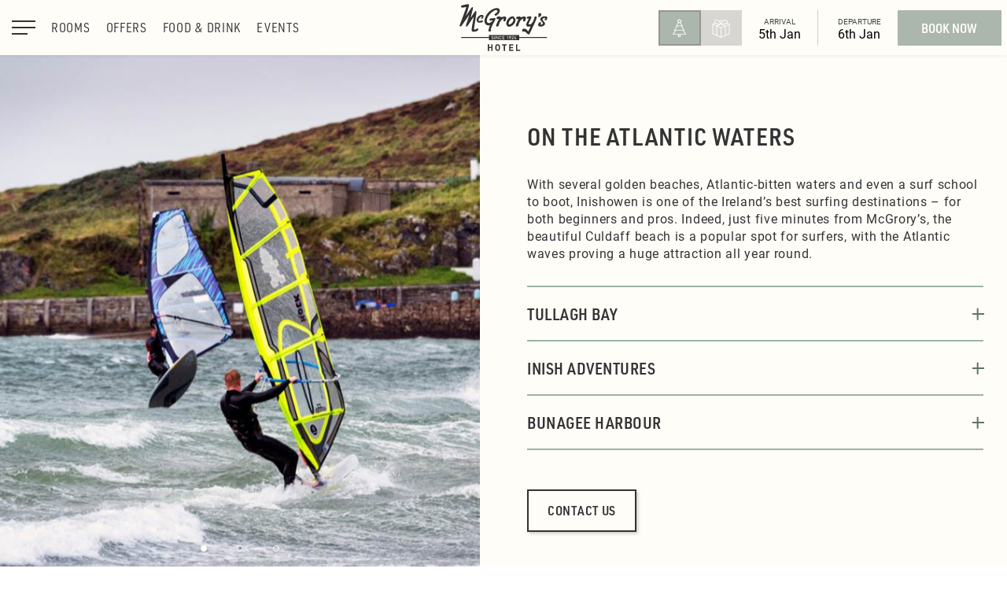

--- FILE ---
content_type: text/html; charset=utf-8
request_url: https://www.mcgrorys.ie/activities-donegal/surfing-donegal
body_size: 55649
content:


<!DOCTYPE html>
<html lang="en">
<head id="Head1">
	<script>
		var clientip = '3.144.177.67';
	</script>
	<meta charset="utf-8" /><link href="https://www.googletagmanager.com" rel="preconnect" crossorigin="" /><link href="https://scdn.aro.ie" rel="preconnect" crossorigin="" /><link rel="preconnect" href="https://fonts.googleapis.com" /><link rel="preconnect" href="https://fonts.gstatic.com" crossorigin="" /><meta name="viewport" content="width=device-width, initial-scale=1.0" /><title>Surfing in Inishowen: Culdaff Beach &amp; Surf School</title>
    <meta name="description" content="Discover surfing at Culdaff Beach. Inishowen offers ideal conditions for beginners &amp; pros alike, with Atlantic waves year-round. Read more!" />
    <link rel="canonical" href="https://www.mcgrorys.ie/activities-donegal/surfing-donegal" />

	
	<link rel="apple-touch-icon" sizes="180x180" href="https://www.mcgrorys.ie/Assets/Images/apple-touch-icon.png" />
	<link rel="icon" type="image/png" href="https://www.mcgrorys.ie/Assets/Images/favicon-32x32.png" sizes="32x32" />
	<link rel="icon" type="image/png" href="https://www.mcgrorys.ie/Assets/Images/favicon-16x16.png" sizes="16x16" />
	<link rel="manifest" href="https://www.mcgrorys.ie/Assets/Images/manifest.json" />
	<link rel="mask-icon" href="https://www.mcgrorys.ie/Assets/Images/safari-pinned-tab.svg" color="#5c7466" />
	<link rel="shortcut icon" href="https://www.mcgrorys.ie/Assets/Images/favicon.ico" />
	<meta name="msapplication-config" content="https://www.mcgrorys.ie/Assets/Images/browserconfig.xml" />
	<meta name="msapplication-TileColor" content="#ffffff" /><meta name="theme-color" content="#ffffff" />

<meta property="og:title" content="Surfing in Inishowen: Culdaff Beach & Surf School" />
<meta property="og:type" content="website" />
<meta property="og:url" content="https://www.mcgrorys.ie/activities-donegal/surfing-donegal" />
<meta property="og:image" content="https://scdn.aro.ie/Sites/50/mcgrorys/uploads/images/default.jpg" />

	
	<style>
		html, body {
			visibility: hidden;
			min-height: 100%;
		}
	</style>
	
	<link rel="preload" as="style" href="https://use.typekit.net/zfu4bub.css" onload="this.onload=null;this.rel='stylesheet'" />	
	
	
	<link rel="preload" as="style" href="https://scdn.aro.ie/Sites/50/mcgrorys/Assets/Styles/all-critical.css?v=0.0026" onload="this.onload=null;this.rel='stylesheet'" />
	<meta name="msvalidate.01" content="2CB2A3A5B06B8C59D23387DE297C7D22" /><meta name="google-site-verification" content="4KlGuPocbLnxuDHr47TN7zKfGDzZHHV_NWdttbPyAf4" /></head>
<body class="secondarypage contentpage noheaderimage">
	
	<form method="post" action="/modules/Content.aspx?treeid=287" id="form1">
<div class="aspNetHidden">
<input type="hidden" name="__VIEWSTATE" id="__VIEWSTATE" value="" />
</div>

		<div class="full-page-wrapper">
			

<div class="primary-menu">
	<div class="primary-menu__inner">
		<nav class="primary-menu__nav" aria-label="Main">
			<div class="primary-menu__book-top btn-wrapper align-start">
				<a href="https://bookings.mcgrorys.ie/sites/mcgroryshotel/availability" rel="nofollow" class="btn btn-book eliteBookNow">Book Now</a>
			</div>
			<ul class="menu-ul">
				<li class='first ' id='pnav11'><a href='https://www.mcgrorys.ie'>Home</a></li>
<li id='pnav13'><a href='/rooms'>Rooms</a><ul><li id='pnav148'><a href='/rooms/double-room/53-1/' title='Double Room'>Double Room</a></li><li id='pnav149'><a href='/rooms/twin-room/53-3/' title='Twin Room'>Twin Room</a></li><li id='pnav150'><a href='/rooms/double--single-bedded-room/53-4/' title='Double &amp; Single Room'>Double & Single Room</a></li><li id='pnav151'><a href='/rooms/family-room/53-5/' title='Family Room'>Family Room</a></li><li id='pnav147'><a href='/rooms/hotel-amenities' title='Hotel amenities'>Hotel amenities</a></li></ul></li>
<li id='pnav19'><a href='/offers'>Offers</a></li>
<li id='pnav22'><a href='/food-and-drink/dining-update'>Food & Drink</a><ul><li id='pnav141'><a href='/food-and-drink/front-bar' title='Front Bar'>Front Bar</a></li><li id='pnav142'><a href='/food-and-drink/the-backroom' title='The Backroom'>The Backroom</a></li><li id='pnav132'><a href='/food-and-drink/the-middle-bar' title='The Middle Bar'>The Middle Bar</a></li></ul></li>
<li id='pnav235'><a href='/entertainment'>Entertainment</a></li>
<li id='pnav242'><a href='/weddings'>Weddings</a><ul><li id='pnav271'><a href='/weddings/civil-ceremonies' title='Civil Ceremonies'>Civil Ceremonies</a></li><li id='pnav279'><a href='/weddings/pre-post-wedding-celebrations' title='Pre/Post Wedding Celebrations'>Pre/Post Wedding Celebrations</a></li><li id='pnav270'><a href='/gallery#gr8' title='Wedding Gallery'>Wedding Gallery</a></li><li id='pnav248'><a href='/weddings/wedding-enquiry' title='Wedding Enquiry'>Wedding Enquiry</a></li></ul></li>
<li id='pnav140'><a href='/activities-donegal'>Activities</a><ul><li id='pnav285'><a href='/activities-donegal/genealogy' title='Genealogy'>Genealogy</a></li><li id='pnav286'><a href='/activities-donegal/attractions' title='Local Attractions'>Local Attractions</a></li><li id='pnav287'><a href='/activities-donegal/surfing-donegal' title='On the Atlantic Waters'>On the Atlantic Waters</a></li><li id='pnav288'><a href='/activities-donegal/golf-ballyliffin' title='Golf'>Golf</a></li><li id='pnav289'><a href='/activities-donegal/adventures-culdaff' title='Hiking, Cycling and Climbing'>Hiking, Cycling and Climbing</a></li><li id='pnav290'><a href='/activities-donegal/historical-trails-inishowen' title='Historical Trails'>Historical Trails</a></li><li id='pnav291'><a href='/activities-donegal/wild-atlantic-way' title='Wild Atlantic Way'>Wild Atlantic Way</a></li></ul></li>
<li id='pnav21'><a href='/location'>Location</a></li>
<li id='pnav133'><a href='https://reserve.arosuite.com/sites/mcgroryshotel/vouchers'>Vouchers</a></li>
<li id='pnav26'><a href='/gallery'>Gallery</a></li>
<li id='pnav14'><a href='/contact-us'>Contact Us</a></li>

			</ul>
			<div class="primary-menu__book-bottom btn-wrapper align-start">
				<a href="https://bookings.mcgrorys.ie/sites/mcgroryshotel/availability" rel="nofollow" class="btn btn-book eliteBookNow">Book Now</a>
			</div>
		</nav>
		


		<div class="primary-menu-panels hidden-xs">
			<div class="primary-menu-panels__inner">
			<div class="primary-menu-panels__row">
	
		<div class="primary-menu-panels__item">
			<a href="/rooms" title="Rooms" class="eliteBurgerMenuPanel">
				<span class="sr-only">Rooms</span>
				<div class="img-zoom">
					<picture>
						<source media="(min-width: 1800px)" srcset="https://scdn.aro.ie/Sites/50/mcgrorys/uploads/images/panelimagevertical44/panelimageportraitlarge37/mcgrorysweb-47.jpg">
						<source media="(min-width: 1500px)" srcset="https://scdn.aro.ie/Sites/50/mcgrorys/uploads/images/panelimagevertical44/panelimageportrait29/mcgrorysweb-47.jpg">
						<img  loading="lazy" src="https://scdn.aro.ie/Sites/50/mcgrorys/uploads/images/panelimagevertical44/panelimageportraitmedium32/mcgrorysweb-47.jpg" alt="mcgrorysweb 47" onerror="this.onerror=null;this.src='/assets/images/404_default-portrait.jpg'" >
					</picture>
				</div>
				<div class="primary-menu-panels__content content-abs">
					<h3 class="primary-menu-panels__title title-sm ff-din fw-600">Rooms</h3>
				</div>
			</a>
		</div>
	
		<div class="primary-menu-panels__item">
			<a href="/weddings" title="Weddings" class="eliteBurgerMenuPanel">
				<span class="sr-only">Weddings</span>
				<div class="img-zoom">
					<picture>
						<source media="(min-width: 1800px)" srcset="https://scdn.aro.ie/Sites/50/mcgrorys/uploads/images/panelimagevertical44/panelimageportraitlarge37/__page__header-weddings-4_2.jpg">
						<source media="(min-width: 1500px)" srcset="https://scdn.aro.ie/Sites/50/mcgrorys/uploads/images/panelimagevertical44/panelimageportrait29/__page__header-weddings-4_2.jpg">
						<img  loading="lazy" src="https://scdn.aro.ie/Sites/50/mcgrorys/uploads/images/panelimagevertical44/panelimageportraitmedium32/__page__header-weddings-4_2.jpg" alt="  page  header weddings 4" onerror="this.onerror=null;this.src='/assets/images/404_default-portrait.jpg'" >
					</picture>
				</div>
				<div class="primary-menu-panels__content content-abs">
					<h3 class="primary-menu-panels__title title-sm ff-din fw-600">Weddings</h3>
				</div>
			</a>
		</div>
	 
		</div>
		</div>
		</div>
	

	</div>
</div>


			

			
<header class="header">
	<div class="header__left">
		<div aria-label="Menu" role="navigation" class="burger-menu  primary-menu-open header-el eliteBurgerMenu">
			<span></span><span></span><span></span>
		</div>
		
				<nav class="top-nav header-el">
			
				<a href="/rooms" class="header-el eliteTopNav ff-din top-nav__link tn_1" title="Rooms">Rooms</a>
			
				<a href="/offers" class="header-el eliteTopNav ff-din top-nav__link tn_2" title="Offers">Offers</a>
			
				<a href="/food-and-drink" class="header-el eliteTopNav ff-din top-nav__link tn_3" title="Food & Drink">Food & Drink</a>
			
				<a href="/entertainment" class="header-el eliteTopNav ff-din top-nav__link tn_4" title="Events">Events</a>
			
				</nav>
			
	</div>
	<div class="header__center">
		<a href="https://www.mcgrorys.ie" class="logo header-el eliteLogo" title="McGrorys Hotel">
			<svg class="logo-img" viewBox="0 0 198 105.456">
				<g fill="currentColor" class="logo-main"><path d="M21.34 25.01c-1.341 2.067-2.63 4.172-4.037 6.188a1426.403 1426.403 0 0 1-11.648 16.43 10.759 10.759 0 0 1-2.482 2.452c-.504.355-1.52.517-1.965.217-.466-.31-.75-1.294-.703-1.95.07-.95.463-1.888.8-2.8C5.543 34.17 9.817 22.807 14.021 11.417c.516-1.392.683-2.923 1.012-4.387-1.433.124-2.874.208-4.299.393-.73.095-1.436.387-2.155.575-3.744.982-5.305-.54-4.745-4.358C8.309 2.624 12.683 1.515 17.099.666c3.572-.688 5.052.76 4.16 4.384-1.21 4.938-2.86 9.761-4.388 14.613-.597 1.898-1.37 3.738-2.063 5.606.158.098.314.196.473.292 1.595-2.29 3.21-4.563 4.779-6.865 2.183-3.212 4.319-6.452 6.504-9.658.385-.566.828-1.17 1.383-1.51.522-.32 1.305-.552 1.818-.367.348.124.61 1.046.594 1.6a16.244 16.244 0 0 1-.474 3.313c-1.285 5.218-2.62 10.42-3.937 15.633-.156.62-.276 1.253-.412 1.883l.552.26c1.753-2.71 3.465-5.444 5.274-8.116 1.202-1.77 2.465-3.512 3.862-5.115.449-.517 1.57-.941 2.088-.71.516.24.987 1.383.92 2.07-.357 3.689-.811 7.371-1.38 11.036-1.249 8.072-2.584 16.135-3.875 24.202-.112.69-.223 1.395-.21 2.088.031 1.603 1.096 2.478 2.568 1.938 1.32-.488 2.655-1.115 3.759-1.984 1.218-.954 2.035-.37 2.843.384.91.846.798 1.816.076 2.798-2.063 2.802-9.63 4.716-12.633 3.174-1.64-.843-2.124-2.449-1.98-4.066.319-3.547.773-7.09 1.392-10.594.94-5.305 2.069-10.576 3.111-15.86.079-.39.079-.792-.34-1.477-1.048 1.473-2.132 2.923-3.136 4.425-3 4.497-5.933 9.037-8.97 13.507-.688 1.014-1.6 1.91-2.55 2.672-.443.355-1.402.546-1.807.28-.415-.269-.658-1.21-.588-1.81.125-1.101.488-2.181.83-3.241 1.9-5.84 3.832-11.67 5.727-17.513.288-.893.446-1.834.664-2.753l-.399-.167M68.777 47.42c-1.779.226-3.18.602-4.564.54-3.574-.16-6.27-2.52-7.346-6.208-.914-3.134-.753-6.296.276-9.32C61.021 21.022 68.568 13.4 79.723 9.83c1.98-.632 4.299-.563 6.39-.269 3.187.448 4.84 3.07 4.5 6.389-.438 4.263-4.829 9.276-8.894 10.278-1.522.379-2.119-.421-2.52-1.69-.402-1.261-.377-2.084 1.132-2.766 1.68-.76 3.3-1.955 4.541-3.347.642-.722.87-2.539.435-3.394-.418-.82-1.954-1.47-2.966-1.42-1.495.075-3.086.586-4.41 1.337-6.132 3.477-11.016 8.433-14.484 14.665-1.255 2.256-1.899 5.15-1.966 7.778-.111 4.401 3.496 6.68 7.257 4.664 2.253-1.207 4.118-3.2 6.156-4.838l-.396-.64c-1.555.201-3.111.435-4.672.591-1.252.122-2.376-.08-2.39-1.77-.014-1.56.795-2.573 2.228-2.81 2.579-.428 5.183-.69 7.778-1.023.27-.034.538-.078.806-.092 2.607-.144 3.51.947 2.384 3.402-1.472 3.22-3.346 6.241-4.949 9.4-1.567 3.094-3.117 6.201-4.466 9.401-.714 1.693-1.37 3.587.008 5.386.137.18.162.54.1.78-.273 1.052-2.866 2.007-4.516 1.73-1.486-.251-1.994-1.351-1.676-2.608.817-3.234 1.824-6.417 2.786-9.608.175-.584.496-1.12.861-1.927M154.486 61.532l5.486-11.134c-.708 0-1.134-.029-1.553.003-1.271.104-2.548.378-3.811.32-3.752-.176-5.587-2.798-4.251-6.44.998-2.729 2.498-5.268 3.811-7.87.521-1.034 1.137-2.01 1.915-3.373-1.015 0-1.642-.014-2.267 0-1.566.038-2.28-.95-2.238-2.368.042-1.438.602-2.478 2.395-2.377 1.243.07 2.517-.378 3.777-.61 3.318-.606 4.715.8 3.549 4.012-1.04 2.862-2.598 5.522-3.936 8.263-.549 1.123-1.202 2.195-1.681 3.347-.689 1.643-.078 2.553 1.661 2.568 2.114.014 3.8-.977 5.125-2.591 3.448-4.208 5.829-8.918 6.091-14.475.19-.159.279-.297.391-.323 4.647-1.04 5.436-.379 4.009 4.317-1.213 3.986-2.933 7.827-4.67 11.619-3.248 7.087-6.691 14.076-10.015 21.129-1.368 2.9-2.735 3.347-5.185 1.383-1.55-1.242-2.947-2.683-4.433-4.006-1.564-1.392-3.418-1.828-5.311-1.091-1.444.557-1.865-.19-2.175-1.285-.853-2.998.452-5.003 3.46-5.303 2.741-.274 5.074.705 6.976 2.712.978 1.034 1.806 2.218 2.894 3.573M138.273 30.142c1.469-.667 2.766-1.51 4.174-1.823 1.399-.309 2.91-.127 4.369-.063.437.02.92.297 1.282.589 1.308 1.051 2.077 2.617 1.146 4.032-1.341 2.033.053 5.94-3.778 6.183-.811.05-2.08-.393-2.386-1.01-.374-.749-.011-1.933.139-2.912.123-.794.402-1.56.611-2.336-.873.193-1.893.153-2.593.623-4.614 3.122-7.154 7.784-8.303 13.196-.496 2.33-1.837 3.327-3.683 3.942-1.438.482-2.506-.182-2.439-1.82.056-1.371.256-2.838.806-4.066 1.642-3.659 3.485-7.22 5.358-11.04-.764.092-1.634.227-2.512.3-1.938.161-2.916-.616-2.916-2.273.003-1.843 1.341-3.322 2.938-3.293.873.018 1.782.122 2.613-.086 2.16-.54 4.037-.428 5.171 1.851" style="fill: currentColor; fill-opacity: 1" /><path d="M88.918 33.625c-1.029.127-1.882.286-2.74.33-1.512.077-2.733-.373-2.839-2.21-.09-1.548 1.394-3.327 2.74-3.414 1.403-.09 2.839-.422 4.205-.222 1.45.208 2.838.91 4.62 1.525 1.41-.45 3.4-1.47 5.467-1.661 4.104-.384 5.843 2.391 4.279 6.325-.357.895-.546 1.871-.962 2.732-.34.71-.833 1.764-1.38 1.851-1.034.168-2.325.026-3.178-.531-.482-.315-.37-1.719-.379-2.634-.003-.35.482-.676.605-1.057.19-.586.26-1.213.382-1.82-.636.026-1.464-.208-1.876.122-1.592 1.27-3.179 2.599-4.534 4.127-2.517 2.839-4.162 6.183-4.725 10.047-.27 1.86-2.378 3.602-4.205 3.567-1.27-.023-1.96-.771-1.831-1.984.15-1.441.357-2.96.945-4.249 1.642-3.578 3.493-7.055 5.4-10.844M182.109 45.711c1.639.982 3.566.56 4.784-.904 1.129-1.354.41-2.515-.452-3.546-1.059-1.265-2.277-2.391-3.373-3.628-2.113-2.385-2.035-5.057.343-7.156 3.488-3.087 7.589-3.495 11.84-2.325 2.064.566 2.908 2.891 1.676 4.696-.884 1.297-.625 3.749-2.947 3.717-.834-.012-1.94-.295-2.398-.887-.337-.439.106-1.606.338-2.403.195-.673.594-1.285.903-1.923-.822-.07-1.678-.326-2.451-.159-.825.18-1.653.647-2.336 1.187-1.798 1.418-1.951 2.868-.485 4.647.831 1.005 1.834 1.857 2.752 2.787 2.91 2.949 2.607 6.608-.867 8.777-3 1.874-6.307 2.46-9.744 1.637-2.894-.693-3.895-3.702-2.164-6.183 1.057-1.513 1.653-3.486 4.124-3.24 2.057.205 2.581.903 1.589 2.763-.382.717-.764 1.43-1.141 2.14M50.413 27.992c-.544.11-1.138.107-1.623.344-2.746 1.34-4.72 3.494-5.83 6.411-.883 2.325-.027 3.579 2.362 3.454 1.118-.054 2.216-.51 3.326-.774.912-.216 1.843-.623 2.735-.545.569.049 1.33.733 1.533 1.31.162.448-.245 1.361-.672 1.745-2.339 2.111-8.631 2.793-11.165.916-1.183-.875-2.303-2.545-2.51-3.997-.872-6.112 6.689-13.323 12.61-12.28 3.017.528 3.787 2.067 2.415 4.895-.547 1.123-1.01 2.368-1.824 3.246-.482.523-1.575.436-2.392.627-.159-.78-.619-1.667-.401-2.308.312-.915 1.123-1.649 1.723-2.46a55.07 55.07 0 0 1-.282-.58M176.36 28.909c1.759-1.026 1.915-2.253 1.062-3.995-.672-1.371-.042-2.729 1.213-3.627 1.302-.933 3.987-1.034 4.678.162.552.959.705 2.53.368 3.604-.845 2.695-3.106 3.893-5.618 4.537-.446.116-.981-.133-1.472-.216l-.231-.468M121.208 36.763c-1.179 4.526-4.109 7.44-8.255 9.09-1.391.55-2.222-.148-2.417-1.615-.081-.613-.101-1.277.039-1.872 1.232-5.114 4.413-8.441 8.723-10.504.689 1.086 1.269 1.76 1.573 2.548.281.722.524 1.643.337 2.353zm4.23-3.381c-.46-1.228-1.86-2.086-2.278-3.316-.842-2.46-2.585-2.645-4.55-2.406-6.538.8-13.335 8.84-13.335 15.694 0 5.698 3.496 8.543 8.782 7.119 4.709-1.27 8.149-4.251 10.488-8.6 1.439-2.675 1.988-5.575.895-8.491z" style="fill: currentColor; fill-opacity: 1" /></g>
				<g class="logo-bottom"><g fill="currentColor"><path d="M113.642 72.472c-.642 0-1.082.497-1.082 1.282 0 .725.401 1.274 1.082 1.274.641 0 1.09-.477 1.09-1.274s-.449-1.282-1.09-1.282zM71.49 104.832v-6.196h-4.837v6.196h-2.79V90.033h2.79v6.048h4.837v-6.048h2.788v14.799zM87.596 93.277c-.401-.48-1.02-.792-1.784-.792s-1.405.312-1.807.792c-.54.62-.683 1.31-.683 4.158 0 2.848.14 3.536.683 4.159.402.48 1.043.792 1.807.792s1.385-.312 1.784-.792c.544-.623.703-1.308.703-4.159 0-2.85-.162-3.535-.703-4.158zm2.069 10.059c-1.004 1.04-2.228 1.62-3.853 1.62s-2.872-.58-3.873-1.62c-1.444-1.496-1.402-3.347-1.402-5.906 0-2.56-.039-4.408 1.402-5.904 1.004-1.04 2.248-1.623 3.873-1.623s2.85.584 3.853 1.623c1.444 1.496 1.424 3.348 1.424 5.904s.02 4.407-1.424 5.906zM102.4 92.61v12.225h-2.79V92.609h-3.73v-2.576h10.253v2.576zM111.807 104.832V90.033h9.412v2.576h-6.624v3.472h5.64v2.579h-5.64v3.595h6.624v2.577zM127.353 104.832V90.033h2.788v12.222h6.482v2.577z" style="fill: currentColor; fill-opacity: 1" /><path d="M127.615 77.855h-.759v1.106h-.989v-1.106h-2.877v-.982l2.509-5.28h1.098l-2.498 5.28h1.768v-1.718h.989v1.718h.759zm-6.036.165v.941h-4.138v-.941l2.741-3.446c.27-.34.379-.61.379-.982 0-.664-.379-1.118-1.04-1.118-.538 0-1.051.31-1.051 1.138h-1.017c0-1.253.858-2.082 2.068-2.082s2.058.797 2.058 2.07c0 .654-.232 1.035-.669 1.595l-2.228 2.827h2.9zm-6.357-2.473-1.62 3.417h-1.09l1.528-3.168a1.61 1.61 0 0 1-.638.115c-1.029 0-1.86-.84-1.86-2.134s.87-2.247 2.097-2.247c1.226 0 2.107.84 2.107 2.204 0 .6-.22 1.17-.529 1.813zm-6.518 3.414h-1.018v-6.224l-1.391 1.265v-1.17l1.391-1.241h1.018zm-7.497-6.365h-3.468v2.154h2.958v.994h-2.958v2.215h3.468v1.005H96.66v-7.37h4.547v1.005zm-10.076 4.979c.251.28.63.445 1.051.445.79 0 1.28-.517 1.45-1.265h1.09c-.24 1.47-1.249 2.27-2.537 2.27-.739 0-1.38-.28-1.87-.789-.698-.722-.69-1.542-.69-2.96s-.008-2.235.69-2.96a2.533 2.533 0 0 1 1.87-.789c1.31 0 2.29.797 2.537 2.267h-1.098c-.17-.745-.65-1.265-1.439-1.265-.418 0-.8.165-1.05.445-.35.393-.43.817-.43 2.296 0 1.479.08 1.906.43 2.296zm-3.61 1.386h-.99l-3.287-5.187v5.187h-1.079v-7.37h.987l3.29 5.175v-5.175h1.079zm-7.717 0h-1.08v-7.37h1.08zm-5.587.064c-1.068 0-1.838-.26-2.518-.974l.72-.733c.52.54 1.09.704 1.817.704.931 0 1.47-.415 1.47-1.129 0-.32-.09-.592-.282-.765-.179-.176-.36-.249-.778-.31l-.84-.126c-.58-.084-1.04-.289-1.349-.59-.35-.343-.521-.808-.521-1.409 0-1.282.9-2.163 2.378-2.163.94 0 1.6.248 2.208.84l-.691.705c-.44-.433-.948-.569-1.548-.569-.839 0-1.301.497-1.301 1.147 0 .268.08.508.27.684.178.168.471.292.8.341l.811.127c.661.104 1.03.269 1.33.546.39.352.58.88.58 1.513 0 1.358-1.07 2.166-2.56 2.166h.004zm59.997-5.147v-4.39H66.098v4.39H3.761v2.053h62.34v4.844h68.116V75.93h62.339v-2.053h-62.339z" /></g></g>
			</svg>
			<span class="sr-only">McGrorys Hotel</span>
		</a>
	</div>
	<div class="header__right">
		
			<!-- <a id="Header1_BookTableBtn" title="&lt;%= Resources.Text.BookTable %>" class="gift-btn btn-dining mfp-table header-el eliteBookTable" href="https://booking.resdiary.com/widget/Standard/McGrorysHotel/9630">				
				<span class="gift-btn-icon">
					<svg height="23" width="31"><title><##%= Resources.Text.BookTable %></title>
						<use xlink:href="/Assets/Images/icons.svg#forkKnife2"></use>
					</svg>
				</span>
			</a> -->
			<a class="xmas-btn btn btn-sec header-el" href="https://www.mcgrorys.ie/uploads/documents/GeneralDocuments/ChristmasMcGrorys2025.pdf" rel="nofollow" title="Christmas">
				<img  class="xmas-img"  src="/Assets/Images/christmas-tree.png" alt="" >
			</a>	
			<a class="gift-btn btn btn-sec eliteVoucher header-el" href="https://bookings.mcgrorys.ie/sites/mcgroryshotel/vouchers" rel="nofollow" title="Gift Vouchers">
				<span class="gift-btn-icon">
					<svg height="25" width="25"><title>Gift Vouchers</title>
						<use xlink:href="#gift"></use>
					</svg>
				</span>
			</a>	
			

	<div class="booking-panel anim-el" data-start="top bottom">
		<div class="date-group">
			<div class="date-group__item">
				<label class="date-group__item-title" for="arrival">Arrival</label>
				<span class="ad-formatted date-group__date-formatted"></span>
				<input class="arrive-date" hidden value="" id="arrival" readonly>
			</div>
			<div class="date-group__item">
				<label class="date-group__item-title" for="departure">Departure</label>
				<span class="dd-formatted date-group__date-formatted"></span>
				<input class="depart-date" hidden value="" id="departure" readonly>
			</div>
		</div>
		<div class="btn-wrapper header-el">
			<a class="btn btn-book eliteBookingPanel" target="_blank" href="https://bookings.mcgrorys.ie/sites/mcgroryshotel/availability">Book Now</a>
		</div>
	</div>

		
	</div>
</header>

			<div class="site-wrapper" role="main">
				
				<div class="main-section bg-light">
					
					
	<div class="split-content">
		<div class="split-panel">
			<div class="flex-row">
				<div class="flex-col-50-lg flex-col-img">
					
<div class="col-pin">
	<div class="header-images header-images-small">
		
				<div class="split-panel__img content-el">
					<div class="slider single-slick h-100 show-dots auto">
			
				<div class="item single-slick-item relative">
					<div class="item-img h-100">
						<picture>
							<source media="(min-width:1520px)" srcset="https://scdn.aro.ie/Sites/50/mcgrorys/uploads/images/headerimagessplit47/squareimage39/Kite_Surfing.jpg?v=0.0">
							<source media="(min-width:520px)" srcset="https://scdn.aro.ie/Sites/50/mcgrorys/uploads/images/headerimagessplit47/squareimagemedium40/Kite_Surfing.jpg?v=0.0">
							<img  class="img-fit par-el"  src="https://scdn.aro.ie/Sites/50/mcgrorys/uploads/images/headerimagessplit47/squareimagesmall41/Kite_Surfing.jpg?v=0.0" alt="Kite Surfing" >
						</picture>
						
					</div>
				</div>
			
				<div class="item single-slick-item relative">
					<div class="item-img h-100">
						<picture>
							<source media="(min-width:1520px)" srcset="https://scdn.aro.ie/Sites/50/mcgrorys/uploads/images/headerimagessplit47/squareimage39/__page__header-activities-5.jpg?v=0.0">
							<source media="(min-width:520px)" srcset="https://scdn.aro.ie/Sites/50/mcgrorys/uploads/images/headerimagessplit47/squareimagemedium40/__page__header-activities-5.jpg?v=0.0">
							<img  class="img-fit par-el"  src="https://scdn.aro.ie/Sites/50/mcgrorys/uploads/images/headerimagessplit47/squareimagesmall41/__page__header-activities-5.jpg?v=0.0" alt="  page  header activities 5" >
						</picture>
						
					</div>
				</div>
			
				<div class="item single-slick-item relative">
					<div class="item-img h-100">
						<picture>
							<source media="(min-width:1520px)" srcset="https://scdn.aro.ie/Sites/50/mcgrorys/uploads/images/headerimagessplit47/squareimage39/Boat_Trips.jpg?v=0.0">
							<source media="(min-width:520px)" srcset="https://scdn.aro.ie/Sites/50/mcgrorys/uploads/images/headerimagessplit47/squareimagemedium40/Boat_Trips.jpg?v=0.0">
							<img  class="img-fit par-el"  src="https://scdn.aro.ie/Sites/50/mcgrorys/uploads/images/headerimagessplit47/squareimagesmall41/Boat_Trips.jpg?v=0.0" alt="Boat Trips" >
						</picture>
						
					</div>
				</div>
			
				
				</div>
				</div>
			
	</div>
</div>
				</div>
				<div class="flex-col-50-lg flex-col-content flex-center-col pad-30">
					<div class="content-wrapper">
						<div class="content content-sm">
							

<div class="title-wrapper content-el">
	<h2 class="title-md fw-600">On the Atlantic Waters</h2>
	
</div>

							<div class="text-container">
								<div class="custom-bullet content-el">
									<p>With several golden beaches, Atlantic-bitten waters and even a surf school to boot, Inishowen is one of the Ireland’s best surfing destinations – for both beginners and pros. Indeed, just five minutes from McGrory’s, the beautiful Culdaff beach is a popular spot for surfers, with the Atlantic waves proving a huge attraction all year round.</p>
								</div>
								


		<div class="content-page-accordion">
	
		<div class="item content-el">
			<input id="ac-30" name="accordion-30" type="checkbox" />
			<label for="ac-30" class="title-xs ff-din fw-600 ls-05">Tullagh Bay<span class="plus"></span></label>
			<div class="content-wrapper text-left custom-bullet">
				<div class="content">
					<div>Another spot, and perhaps more suited to beginners, is Tullagh Bay, where <a href="https://www.facebook.com/inishowen.surfschool">Inishowen Surf School</a> hold regular classes and camps for kids and adults hoping to learn how to ride the waves.  Inishowen has some of the most consistent waves in Ireland due to its exposure to South West, West and Northerly/Noreasterly  Swells. Inishowen's long stretches of golden, sandy beaches make for safe surfing conditions and a pleasant environment for learning to surf. The Inishowen area has many great surfing spots with breathtaking scenery. You could be surfing alongside dolphins and seals or even catch a glimpse of the elusive but majestic basking sharks that often come to feed here in the summer months. To book a Surf &amp; Stay package then just click here<br><br></div>
					<div class="btn-wrapper align-start">
						<a id="ContentPlaceHolder_ContentPageAccordion_RpContentPageAccordion_lnkButton_0" class="btn-border" href="https://www.facebook.com/inishowen.surfschool">Explore Inishowen Surf School</a>
					</div>
				</div>
			</div>
		</div>
	
		<div class="item content-el">
			<input id="ac-31" name="accordion-31" type="checkbox" />
			<label for="ac-31" class="title-xs ff-din fw-600 ls-05">Inish Adventures<span class="plus"></span></label>
			<div class="content-wrapper text-left custom-bullet">
				<div class="content">
					<div><p><a href="https://www.inishadventures.com/">Inish Adventures</a> are based in Moville a 10 minute drive from the hotel. They offer a wide range of land and sea activities such as archery, seakayaking, gorge walking, pier jumping, river rafting, sailing and a new addition in 2020 is their Adventure Waterpark.<br><br>Inish Adentures guarantees to provide you with an everlasting stream of explorations and everything in between. <br><br> Dolphin and Whale watching, Fishing and Angling, and visits to Ireland's most northerly island, Inishtrahull are available from adjacent Bunagee Harbour. Just a 5 minute drive from the hotel.</p></div>
					<div class="btn-wrapper align-start">
						<a id="ContentPlaceHolder_ContentPageAccordion_RpContentPageAccordion_lnkButton_1" class="btn-border" href="https://www.inishadventures.com/">Visit Inish Adventures</a>
					</div>
				</div>
			</div>
		</div>
	
		<div class="item content-el">
			<input id="ac-32" name="accordion-32" type="checkbox" />
			<label for="ac-32" class="title-xs ff-din fw-600 ls-05">Bunagee Harbour<span class="plus"></span></label>
			<div class="content-wrapper text-left custom-bullet">
				<div class="content">
					<div><p>Dolphin and Whale watching, Fishing and Angling, and visits to Ireland's most northerly island, Inishtrahull are available from adjacent Bunagee Harbour. Just a 5 minute drive from the hotel. For sea adventures contact Inishowen Boating.<br><br>T: <a href="tel:+353862522685">0862522685</a>, <br><br>Check out <a href="https://www.amazing-grace.ie/">Amazing Grace Yacht Charters or True North Boating</a></p></div>
					<div class="btn-wrapper align-start">
						<a id="ContentPlaceHolder_ContentPageAccordion_RpContentPageAccordion_lnkButton_2" class="btn-border" href="tel:+353862522685">Contact Bungee Harbour</a>
					</div>
				</div>
			</div>
		</div>
	
		</div>
	
								



								


		<div class="content-page-buttons btn-wrapper">
	
		<a id="ContentPlaceHolder_ContentPageButton_RpContentPageButton_lnkButton_0" class="content-el btn-border" href="mailto:info@mcgrorys.ie">Contact us</a>
	
		</div>
	
							</div>
						</div>
					</div>
				</div>
			</div>
		</div>
		<div class="split-content-bottom">
			

<nav class="sec-nav nav-pin">
	<ul class="sec-nav__inner content-el hor-scroll">
		<li><a href="/activities-donegal">Activities</a></li>
		<li class='first' id='snav285'><a href='https://www.mcgrorys.ie/activities-donegal/genealogy'>Genealogy</a></li>
<li id='snav286'><a href='https://www.mcgrorys.ie/activities-donegal/attractions'>Local Attractions</a></li>
<li id='snav287'><a href='https://www.mcgrorys.ie/activities-donegal/surfing-donegal'>On the Atlantic Waters</a></li>
<li id='snav288'><a href='https://www.mcgrorys.ie/activities-donegal/golf-ballyliffin'>Golf</a></li>
<li id='snav289'><a href='https://www.mcgrorys.ie/activities-donegal/adventures-culdaff'>Hiking, Cycling and Climbing</a></li>
<li id='snav290'><a href='https://www.mcgrorys.ie/activities-donegal/historical-trails-inishowen'>Historical Trails</a></li>
<li id='snav291'><a href='https://www.mcgrorys.ie/activities-donegal/wild-atlantic-way'>Wild Atlantic Way</a></li>

	</ul>
</nav>

			


		<div class="general-page-slider ov-hidden">
			<div class="pad-60 pad-60-40-m pad-60-10-100-s flex-center-col">
				


		<div class="title-wrapper text-center">
			<h2 class="title-md fw-600 content-el">Discover More</h2>
		</div>
		
	
				<div class="slider-container slides-number " data-slides-number-desk="4" data-slides-number-tab-lg="3" data-slides-number-tab-md="2" >
					<div class="slick-responsive hide-dots">
	
		<div class="slick-responsive__item">
			<div class="img-zoom">
				<div class="img-clip">
					<picture>
						<source media="(min-width:400px)" srcset="https://scdn.aro.ie/Sites/50/mcgrorys/uploads/images/panelimagevertical44/panelimageportraitmedium32/Dining_1.jpg?v=0.0">
						<img loading="lazy" class="img-fit"  src="https://scdn.aro.ie/Sites/50/mcgrorys/uploads/images/panelimagevertical44/panelimageportraitsmall33/Dining_1.jpg?v=0.0" alt="Dining" >
					</picture>
					<div class="overlay overlay-b"></div>
				</div>
			</div>
			<div class="slick-responsive__item-content content-abs">
				<h3 class="title-md fw-600">Food & Drink</h3>
			</div>
			<a title="Food &amp; Drink" class="item-lnk" href="/food-and-drink">
					<span class="sr-only">McGrorys Hotel - Food & Drink - Find out more</span>
			</a>
		</div>
	
		<div class="slick-responsive__item">
			<div class="img-zoom">
				<div class="img-clip">
					<picture>
						<source media="(min-width:400px)" srcset="https://scdn.aro.ie/Sites/50/mcgrorys/uploads/images/panelimagevertical44/panelimageportraitmedium32/mcgrorysweb-87.jpg?v=0.0">
						<img loading="lazy" class="img-fit"  src="https://scdn.aro.ie/Sites/50/mcgrorys/uploads/images/panelimagevertical44/panelimageportraitsmall33/mcgrorysweb-87.jpg?v=0.0" alt="mcgrorysweb 87" >
					</picture>
					<div class="overlay overlay-b"></div>
				</div>
			</div>
			<div class="slick-responsive__item-content content-abs">
				<h3 class="title-md fw-600"> Stay</h3>
			</div>
			<a title="Stay" class="item-lnk" href="/rooms">
					<span class="sr-only">McGrorys Hotel -  Stay - Find out more</span>
			</a>
		</div>
	
		<div class="slick-responsive__item">
			<div class="img-zoom">
				<div class="img-clip">
					<picture>
						<source media="(min-width:400px)" srcset="https://scdn.aro.ie/Sites/50/mcgrorys/uploads/images/panelimagevertical44/panelimageportraitmedium32/wedding.jpg?v=0.0">
						<img loading="lazy" class="img-fit"  src="https://scdn.aro.ie/Sites/50/mcgrorys/uploads/images/panelimagevertical44/panelimageportraitsmall33/wedding.jpg?v=0.0" alt="wedding" >
					</picture>
					<div class="overlay overlay-b"></div>
				</div>
			</div>
			<div class="slick-responsive__item-content content-abs">
				<h3 class="title-md fw-600">Weddings</h3>
			</div>
			<a title="Weddings" class="item-lnk" href="/weddings">
					<span class="sr-only">McGrorys Hotel - Weddings - Find out more</span>
			</a>
		</div>
	
		<div class="slick-responsive__item">
			<div class="img-zoom">
				<div class="img-clip">
					<picture>
						<source media="(min-width:400px)" srcset="https://scdn.aro.ie/Sites/50/mcgrorys/uploads/images/panelimagevertical44/panelimageportraitmedium32/Entertainment_1.jpg?v=0.0">
						<img loading="lazy" class="img-fit"  src="https://scdn.aro.ie/Sites/50/mcgrorys/uploads/images/panelimagevertical44/panelimageportraitsmall33/Entertainment_1.jpg?v=0.0" alt="Entertainment" >
					</picture>
					<div class="overlay overlay-b"></div>
				</div>
			</div>
			<div class="slick-responsive__item-content content-abs">
				<h3 class="title-md fw-600">Entertainment</h3>
			</div>
			<a title="Entertainment" class="item-lnk" href="/entertainment">
					<span class="sr-only">McGrorys Hotel - Entertainment - Find out more</span>
			</a>
		</div>
	
		</div>
		</div>
		</div>
		</div>
	

		</div>
	</div>

					
<div class="bg-white relative">
	<div class="breadcrumb-wrapper content-el" data-start="top bottom">
		<div class="container">
			<ul class="breadcrumb">
				<li><a href="https://www.mcgrorys.ie">Home</a></li><li><a href ="/activities-donegal">Activities</a></li>
<li>On the Atlantic Waters</li>

				
					<li><h1>Ride the Atlantic Waves</h1></li>
				
			</ul>
		</div>
		
		<script type="application/ld+json">
			[{"@context":"https://schema.org","@type":"BreadcrumbList","itemListElement":[{"@type":"ListItem","position":1,"name":"Home","item":"https://www.mcgrorys.ie"},{"@type":"ListItem","position":2,"name":"Activities","item":"https://www.mcgrorys.ie/activities-donegal"},{"@type":"ListItem","position":3,"name":"On the Atlantic Waters","item":null}]}]
		</script>
		
	</div>
</div>

					

<footer class="footer" id="footer">
	<div class="footer-inner content-el">
		<div class="footer-main">
			<div class="flex-row flex-row-main flex-row-main-first">
				<div class="flex-col-25 grid-2 grid-2-lg">
					<div class="flex-center-col footer__logo">
						<a href="https://www.mcgrorys.ie" class="logo eliteLogo" title="McGrorys Hotel">
							<img loading="lazy" src="https://scdn.aro.ie/Sites/50/mcgrorys/Assets/Images/logo-white.svg" alt="McGrorys Hotel" />
						</a>
					</div>
					<div class="flex-center-col">
						<div class="address">
							<a id="Footer1_lnkLocation" class="eliteLocation" href="/location">
								<span>McGrory's Hotel,<br> Culdaff, Inishowen, Co. Donegal, <br>Ireland  F93 TP9N
</span>
							</a>
						</div>
						<div class="contact_details">
							<a href="tel:+353(74)9379104" class="eliteContactTel">T:&nbsp;<span>+353 (74) 9379104</span></a>
							<a href="mailto:info@mcgrorys.ie" class="eliteContactEmail email">E:&nbsp;<span>info@mcgrorys.ie</span></a>
						</div>
						<div class="btn-wrapper">
							<a id="Footer1_lnkDirections" class="btn-dir btn-plain eliteLocation" rel="noopener" href="https://www.google.com/maps/dir/?api=1&amp;destination=McGrorys+Hotel,+Culdaff,+Donegal,+Ireland" target="_blank">
								<svg height="25" width="25"><title>Get Directions</title>
									<use xlink:href="#directions"></use>
								</svg>
								<span>Get Directions</span>
							</a>
						</div>
					</div>
				</div>

				<div class="flex-col-25 flex-center-col">
					<div class="flex-center-col">
						<p class="heading-5">Follow Us</p>
						<nav class="social">
							<ul>
								<li>
									<a title="Facebook" href="https://www.facebook.com/mcgrorys.culdaff" rel="nofollow" target="_blank" class="btn eliteSocial">
										<svg height="25" width="25"><title>Facebook SVG Icon</title>
											<use xlink:href="#facebook"></use>
										</svg>
									</a>
								</li>
								<li><a title="Twitter" href="https://twitter.com/mcgrorysculdaff" target="_blank" rel="nofollow" class="btn eliteSocial">
									<svg height="25" width="25"><title>Twitter SVG Icon</title>
										<use xlink:href="#twitter"></use>
									</svg>
								</a>
								</li>
								<li>
									<a title="Pinterest" href="https://www.pinterest.co.uk/mcgrorysculdaff/" target="_blank" rel="nofollow" class="btn eliteSocial" >
										<svg height="25" width="25"><title>Pinterest SVG Icon</title>
											<use xlink:href="#pinterest"></use>
										</svg>
									</a>
								</li>
							</ul>
						</nav>
					</div>

				</div>
				<div class="flex-col-25 flex-center-col">
					<div class="flex-center-col">
						<p class="heading-5">For the latest and most exclusive events, subscribe to our newsletter here</p>
						<a href="https://www.mcgrorys.ie/newsletter-signup" rel="nofollow"  class="btn btn-signup mfp-signup eliteSignup">
							<span class="btn-signup__icon flex-center-col">
								<svg height="25" width="25"><title>Newsletter signup</title>
									<use xlink:href="#signup"></use>
								</svg>
							</span>
							<span class="btn-signup__txt flex-center-col tt-up">Newsletter signup</span>
						</a>
					</div>
				</div>
				<div class="flex-col-25" data-start="top bottom">
					<nav class="nav-foot">
						<ul>
							<li class='first' id='fnav14'><a href='/contact-us' title='Get in Touch with Us'>Contact Us</a></li>
<li id='fnav138'><a href='/location' title='Explore Inishowen from Our Prime Location'>Location</a></li>
<li id='fnav214'><a href='/vouchers' title='Gift Vouchers'>Gift Vouchers</a></li>
<li id='fnav134'><a href='/frequently-asked-questions' title='Common Questions Answered'>FAQs</a></li>
<li id='fnav12'><a href='/sitemap' title='Navigate Our Website'>Sitemap</a></li>
<li id='fnav20'><a href='/terms-and-conditions' title='Important Information for Guests'>Terms & Conditions</a></li>
<li class='last' id='fnav162'><a href='/privacy-policy' title='Your Privacy Matters'>Privacy Policy</a></li>

						</ul>
					</nav>
				</div>
			</div>
		</div>
		<div class="footer-bottom">
			<div class="flex-row flex-row-bottom">
				<div class="flex-col">
					<div class="footer-copyright">
						<span class="copy">McGrorys Hotel &copy; 2026. </span>
						<span class="site_by">
							Site by
							<a id="Footer1_lnkSiteBy" rel="nofollow noopener" href="https://www.arodigitalstrategy.com/">Ar&oacute;</a>
						</span>
					</div>
				</div>
			</div>
		</div>
	</div>
</footer>

<svg xmlns="http://www.w3.org/2000/svg" aria-hidden="true" style="position:absolute;width:0;height:0;display: none;">
	<defs>
		<symbol id="facebook" viewBox="0 0 100 100" fill="currentColor"><path id="Icon_11_" d="m40.4 55.2c-.3 0-6.9 0-9.9 0-1.6 0-2.1-.6-2.1-2.1 0-4 0-8.1 0-12.1 0-1.6.6-2.1 2.1-2.1h9.9c0-.3 0-6.1 0-8.8 0-4 .7-7.8 2.7-11.3 2.1-3.6 5.1-6 8.9-7.4 2.5-.9 5-1.3 7.7-1.3h9.8c1.4 0 2 .6 2 2v11.4c0 1.4-.6 2-2 2-2.7 0-5.4 0-8.1.1-2.7 0-4.1 1.3-4.1 4.1-.1 3 0 5.9 0 9h11.6c1.6 0 2.2.6 2.2 2.2v12.1c0 1.6-.5 2.1-2.2 2.1-3.6 0-11.3 0-11.6 0v32.6c0 1.7-.5 2.3-2.3 2.3-4.2 0-8.3 0-12.5 0-1.5 0-2.1-.6-2.1-2.1 0-10.5 0-32.4 0-32.7z"/></symbol>
		<symbol id="instagram" viewBox="0 0 512 512" fill="currentColor"><path d="M371.643,0H140.357C62.964,0,0,62.964,0,140.358v231.285C0,449.037,62.964,512,140.357,512h231.286 C449.037,512,512,449.037,512,371.643V140.358C512,62.964,449.037,0,371.643,0z M481.764,371.643 c0,60.721-49.399,110.121-110.121,110.121H140.357c-60.721,0-110.121-49.399-110.121-110.121V140.358 c0-60.722,49.4-110.122,110.121-110.122h231.286c60.722,0,110.121,49.4,110.121,110.122V371.643z"/><path d="M256,115.57c-77.434,0-140.431,62.997-140.431,140.431S178.565,396.432,256,396.432 c77.434,0,140.432-62.998,140.432-140.432S333.434,115.57,256,115.57z M256,366.197c-60.762,0-110.196-49.435-110.196-110.197 c0-60.762,49.434-110.196,110.196-110.196c60.763,0,110.197,49.435,110.197,110.197C366.197,316.763,316.763,366.197,256,366.197z "/><path d="M404.831,64.503c-23.526,0-42.666,19.141-42.666,42.667c0,23.526,19.14,42.666,42.666,42.666 c23.526,0,42.666-19.141,42.666-42.667S428.357,64.503,404.831,64.503z M404.831,119.599c-6.853,0-12.43-5.576-12.43-12.43 s5.577-12.43,12.43-12.43c6.854,0,12.43,5.577,12.43,12.43S411.685,119.599,404.831,119.599z"/></symbol>
		<symbol id="twitter" viewBox="0 0 488 459" fill="currentColor"><path d="M1.4 1.1c-.2.3 16 22.4 35.9 49s62.2 83.2 94 125.7l57.8 77.3-3.7 4.2c-2.1 2.3-44.6 48.2-94.4 102C41.2 413.2.3 457.6.2 458.1c-.2.5 8.5.9 21 .8l21.3-.1 7-7.7c3.9-4.2 40.1-43.3 80.5-87s74.6-80.7 76-82.3l2.5-2.9 20 26.8c11 14.7 41.3 55.3 67.3 90.1l47.4 63.2h72.5c60.3 0 72.4-.2 72-1.3-.3-.8-18.7-25.6-40.9-55.3-22.2-29.6-47.6-63.6-56.4-75.4-8.9-11.8-35-46.9-58.2-77.8-23.2-31-42.2-56.8-42.2-57.2 0-.7 122.6-133.8 164.3-178.3L466.2 1h-21.9l-21.8.1L397 28.7c-14 15.2-48.3 52.4-76.3 82.5L270 166l-61.5-82.2-61.6-82.3L74.4 1C34.5.7 1.6.8 1.4 1.1zm171.8 88.6c23.7 31.8 60.3 80.7 81.3 108.8 21 28 67.6 90.4 103.6 138.5 36 48.2 65.8 88.1 66.3 88.8.6.9-6.5 1.2-32.4 1.2h-33.1l-65.6-87.8C141.9 136.9 65.5 34.7 64.6 33.2c-.6-.9 6.2-1.2 32.3-1.2H130l43.2 57.7z"/></symbol>				
		<symbol id="pinterest" viewBox="0 0 29 35" fill="currentColor"><path d="M14.9758 0C5.38322 0 0.281738 6.14715 0.281738 12.85C0.281738 15.9585 2.01869 19.835 4.79913 21.0644C5.22134 21.2547 5.45103 21.1738 5.5451 20.7822C5.62823 20.4847 5.99356 19.0518 6.17075 18.3758C6.22544 18.1593 6.197 17.9711 6.022 17.7677C5.09883 16.7001 4.36598 14.7554 4.36598 12.9309C4.36598 8.256 8.08272 3.71673 14.4071 3.71673C19.8761 3.71673 23.7022 7.26939 23.7022 12.3512C23.7022 18.0936 20.6636 22.0663 16.715 22.0663C14.5296 22.0663 12.902 20.3512 13.4183 18.2293C14.0417 15.7026 15.2646 12.9856 15.2646 11.1633C15.2646 9.52918 14.3414 8.17724 12.4557 8.17724C10.2309 8.17724 8.42617 10.3802 8.42617 13.3378C8.42617 15.2169 9.0912 16.4857 9.0912 16.4857C9.0912 16.4857 6.89047 25.3761 6.48139 27.0365C5.79011 29.8476 6.57546 34.4 6.64327 34.7916C6.68484 35.0081 6.92766 35.076 7.06329 34.8988C7.27987 34.6144 9.93999 30.8189 10.686 28.0756C10.9572 27.0759 12.0707 23.0223 12.0707 23.0223C12.8036 24.3458 14.919 25.4549 17.1722 25.4549C23.875 25.4549 28.7183 19.5637 28.7183 12.2527C28.6943 5.24367 22.6959 0 14.9758 0Z" fill="currentColor"/></symbol>
		<symbol id="tiktok" viewBox="0 0 20.934 23.827" fill="currentColor"><path id="Path_83610" d="M215.222,44.365A6.016,6.016,0,0,1,209.2,38.4h-3.891V49.029l0,5.82a3.526,3.526,0,0,1-2.419,3.341,3.472,3.472,0,0,1-1.3.172,3.521,3.521,0,0,1,.2-7.037,3.636,3.636,0,0,1,1.109.177V47.562a7.527,7.527,0,0,0-6.729,2.423,7.309,7.309,0,0,0,.331,10.08,8.011,8.011,0,0,0,.7.615,7.519,7.519,0,0,0,9.847-.615,7.28,7.28,0,0,0,2.186-5.182l-.019-8.7a9.641,9.641,0,0,0,2.186,1.272,9.8,9.8,0,0,0,3.844.774V44.36s-.009,0-.009,0Z" transform="translate(-194.299 -38.4)" /></symbol>
		<symbol id="arrow-down" viewBox="0 0 512 512"><path d="M509.121,125.966c-3.838-3.838-10.055-3.838-13.893,0L256.005,365.194L16.771,125.966c-3.838-3.838-10.055-3.838-13.893,0 c-3.838,3.838-3.838,10.055,0,13.893l246.18,246.175c1.842,1.842,4.337,2.878,6.947,2.878c2.61,0,5.104-1.036,6.946-2.878 l246.17-246.175C512.959,136.021,512.959,129.804,509.121,125.966z"/></symbol>
		<symbol id="gift" viewBox="0 0 27.84 29" fill="currentColor"><path id="Path_59251" d="M35.8,13.875a.553.553,0,0,0-.025-.054.572.572,0,0,0-.084-.125c-.012-.014-.022-.028-.035-.04a.573.573,0,0,0-.16-.11L31.782,11.9a2.98,2.98,0,0,0,.572-1.575,3.13,3.13,0,0,0-2.4-3.176,4.766,4.766,0,0,0-3.863.769,9.218,9.218,0,0,0-1.2.916L22.156,7.619a.579.579,0,0,0-.471,0L18.965,8.827A6.379,6.379,0,0,0,14.937,7a3.8,3.8,0,0,0-1.047.146,3.129,3.129,0,0,0-2.4,3.176,2.981,2.981,0,0,0,.572,1.574l-3.714,1.65a.574.574,0,0,0-.16.11c-.013.012-.023.027-.035.04a.573.573,0,0,0-.084.124.559.559,0,0,0-.025.054.572.572,0,0,0-.041.2V29.491a.58.58,0,0,0,.344.53l13.34,5.929c.009,0,.018,0,.027.006a.513.513,0,0,0,.418,0c.009,0,.018,0,.027-.006L35.5,30.021a.579.579,0,0,0,.344-.53V14.077a.573.573,0,0,0-.041-.2ZM21.34,20.383V34.528l-5.8-2.578V17.805Zm.58-1.012-5.512-2.45,4.583-1.991c.009,0,.015-.012.023-.016l.612.045.3.019c.018,0,.282-.018.282-.018l.613-.046c.009,0,.014.012.023.016l4.583,1.991Zm6.951-3.089L25.2,14.688a20.367,20.367,0,0,0,2.447-.437,9.273,9.273,0,0,0,3.262-1.471l2.919,1.3ZM26.7,8.9A4.174,4.174,0,0,1,28.9,8.159a2.637,2.637,0,0,1,.731.1,2.007,2.007,0,0,1,1.567,1.99c-.088,1.434-2.035,2.426-3.828,2.875a27.344,27.344,0,0,1-4.651.634A11.235,11.235,0,0,1,26.7,8.9ZM21.92,8.783,24,9.706A13.278,13.278,0,0,0,21.925,12.7a12.81,12.81,0,0,0-2.065-3Zm-7.71-.522a2.64,2.64,0,0,1,.727-.1c2.5,0,5.356,3.419,6.191,5.6a27.376,27.376,0,0,1-4.656-.634c-1.793-.45-3.74-1.441-3.828-2.875A2.006,2.006,0,0,1,14.21,8.261ZM12.927,12.78a9.271,9.271,0,0,0,3.262,1.471,20.352,20.352,0,0,0,2.447.437l-3.667,1.593-4.961-2.2ZM9.16,14.97l5.22,2.32V31.434l-5.22-2.32ZM22.5,20.383l5.8-2.578V31.95l-5.8,2.578Zm6.96,11.052V17.289l5.22-2.32V29.114Z" transform="translate(-8 -7)"/></symbol>
		<symbol id="play" viewBox="0 0 72 72"><g><g fill="none" stroke="currentColor" stroke-width="2" transform="translate(9 6)"><circle cx="27" cy="27" r="27" stroke="none"/><circle cx="27" cy="27" r="26"/></g><path fill="currentColor" d="M49 33 28 46V20Z" /></g></symbol>
		<symbol id="directions" viewBox="0 0 24.436 24.436" fill="currentColor"><path id="directions_FILL0_wght400_GRAD0_opsz48" d="M84.367-867.144h1.819v-3.941h5.578v2.577l3.517-3.487-3.517-3.517v2.607H85.277a.88.88,0,0,0-.648.261.88.88,0,0,0-.261.648Zm4.849,8.58a2.151,2.151,0,0,1-.711-.121,1.537,1.537,0,0,1-.591-.364L77.485-869.478a1.535,1.535,0,0,1-.364-.593,2.163,2.163,0,0,1-.121-.712,2.149,2.149,0,0,1,.121-.711,1.535,1.535,0,0,1,.364-.591l10.429-10.429a1.533,1.533,0,0,1,.593-.364,2.164,2.164,0,0,1,.712-.121,2.151,2.151,0,0,1,.711.121,1.535,1.535,0,0,1,.591.364l10.429,10.429a1.534,1.534,0,0,1,.364.593,2.163,2.163,0,0,1,.121.712,2.15,2.15,0,0,1-.121.711,1.537,1.537,0,0,1-.364.591L90.521-859.049a1.535,1.535,0,0,1-.593.364A2.164,2.164,0,0,1,89.216-858.564Zm-5.213-7,5.215,5.215,10.429-10.429L89.218-881.211,78.789-870.782ZM89.218-870.782Z" transform="translate(-77 883)" /></symbol>
		<symbol id="signup"  viewBox="0 0 24.648 24.104" fill="currentColor"><path d="M51.72-936.9a1.65,1.65,0,0,1-1.2-.516,1.65,1.65,0,0,1-.516-1.2v-15.3h1.72v15.3H67.913v1.72Zm12.324-8.885-8.885-5.962v9.687H72.928v-9.687Zm-8.885,5.445a1.649,1.649,0,0,1-1.2-.516,1.649,1.649,0,0,1-.516-1.2V-953.29a2.075,2.075,0,0,1,.287-1.049,2.147,2.147,0,0,1,.688-.756l9.63-5.9,2.064,1.06-1.232,1.376-.831-.344-8.627,5.359,8.627,5.7,8.627-5.7-1.261-.774,1.318-1.319.946.544a1.655,1.655,0,0,1,.774.8,2.6,2.6,0,0,1,.2,1.011v11.235a1.649,1.649,0,0,1-.516,1.2,1.649,1.649,0,0,1-1.2.516Zm8.655-10.175-3.325-3.324,1.232-1.233,2.092,2.092,6.535-6.535,1.232,1.233Zm.229,8.455h0Z" transform="translate(-50 961)" /></symbol>
		<symbol id="photo" viewBox="0 0 20.267 18.24" fill="currentColor"><path d="M90.133-825.306a4.4,4.4,0,0,0,3.23-1.33,4.4,4.4,0,0,0,1.33-3.23,4.4,4.4,0,0,0-1.33-3.23,4.4,4.4,0,0,0-3.23-1.33,4.4,4.4,0,0,0-3.23,1.33,4.4,4.4,0,0,0-1.33,3.23,4.4,4.4,0,0,0,1.33,3.23A4.4,4.4,0,0,0,90.133-825.306Zm0-2.027a2.446,2.446,0,0,1-1.8-.735,2.446,2.446,0,0,1-.735-1.8,2.446,2.446,0,0,1,.735-1.8,2.446,2.446,0,0,1,1.8-.735,2.446,2.446,0,0,1,1.8.735,2.446,2.446,0,0,1,.735,1.8,2.446,2.446,0,0,1-.735,1.8A2.446,2.446,0,0,1,90.133-827.333Zm-8.107,5.573a1.951,1.951,0,0,1-1.431-.6,1.952,1.952,0,0,1-.6-1.431v-12.16a1.952,1.952,0,0,1,.6-1.431,1.951,1.951,0,0,1,1.431-.6h3.192L87.093-840h6.08l1.875,2.027H98.24a1.951,1.951,0,0,1,1.431.6,1.952,1.952,0,0,1,.6,1.431v12.16a1.952,1.952,0,0,1-.6,1.431,1.951,1.951,0,0,1-1.431.6Zm0-2.027H98.24v-12.16h-4.1l-1.849-2.027H87.98l-1.849,2.027h-4.1ZM90.133-829.867Z" transform="translate(-80 840)" fill="currentcolor"/></symbol>
	</defs>
</svg>

				</div>
			</div>
			


		<div class="popup_promo-overlay" id="popupOverlay">
			<div class="popup_promo-overlay-inner"></div>
		</div>
		<div class="popup_promo" id="popupPromo" data-tree="11">
			<div class="close-wrapper">
				<button title="Close (Esc)" class="close-btn elitePopupPromoClose" type="button" id="popupPromoClose"></button>
			</div>
			<div class="popup_promo_inner">
				<div class="popup_promo_content">
					<a class="elitePopupPromo img-lnk" title="MAKE IT A CHRISTMAS TO REMEMBER" href="">
						<picture>
							<source media="(min-width:460px)" srcset="https://scdn.aro.ie/Sites/50/mcgrorys/uploads/images/panelimagevertical44/panelimageportraitmedium32/snowy_christmas_tree_with_a_star_on_top.jpeg?v=0.0">
							<img loading="lazy" class="img-fit"  src="https://scdn.aro.ie/Sites/50/mcgrorys/uploads/images/panelimagevertical44/panelimageportraitsmall33/snowy_christmas_tree_with_a_star_on_top.jpeg?v=0.0" alt="snowy christmas tree with a star on top" >
						</picture>
						<span class="sr-only">MAKE IT A CHRISTMAS TO REMEMBER</span>
					</a>
					<div class="popup_promo_content_inner">
						
							<h3 class="popup_promo_title title-md fw-600 ff-din">MAKE IT A CHRISTMAS TO REMEMBER</h3>
						
						
						<div class="popup_promo_text">
	
							<p class="whitespace-normal break-words" style="caret-color: rgb(0, 0, 0); color: rgb(0, 0, 0); font-family: Aptos; font-size: 16px; letter-spacing: normal; word-spacing: 0px;"></p><div style="text-align: center;"><h3 class="title-md fw-600 ls-1 mb-20" data-ogsc="rgb(51, 51, 51)" style="word-spacing: 0px; margin-bottom: 1.25rem; font-family: urw-din-semi-condensed, sans-serif; text-transform: uppercase; letter-spacing: 0.0625rem; line-height: 1.3; font-size: 2.0625rem; color: rgb(51, 51, 51) !important;"><p class="MsoNormal" style="text-align: center; caret-color: rgb(0, 0, 0); color: rgb(0, 0, 0); letter-spacing: normal; text-transform: none; margin: 0cm; font-size: medium; font-family: Aptos, sans-serif;"><span style="font-family: &quot;Apple Color Emoji&quot;;">🎄</span><span style="font-family: &quot;Apple Color Emoji&quot;;">🎄</span><span style="font-family: &quot;Apple Color Emoji&quot;; text-align: center;">🎄</span></p><p class="MsoNormal" style="text-align: center; caret-color: rgb(0, 0, 0); color: rgb(0, 0, 0); letter-spacing: normal; text-transform: none; margin: 0cm; font-size: medium; font-family: Aptos, sans-serif;"><b><span style="font-family: Cambria, serif;">BOOK YOUR CHRISTMAS PARTY PACKAGES</span></b><b><span style="font-family: Cambria, serif;"></span></b></p><p class="MsoNormal" style="text-align: center; caret-color: rgb(0, 0, 0); color: rgb(0, 0, 0); letter-spacing: normal; text-transform: none; margin: 0cm; font-size: medium; font-family: Aptos, sans-serif;"><span style="font-family: &quot;Apple Color Emoji&quot;;">🎄</span><span style="font-family: &quot;Apple Color Emoji&quot;;">🎄</span><span style="font-family: &quot;Apple Color Emoji&quot;;">🎄</span></p><p class="MsoNormal" style="text-align: center; caret-color: rgb(0, 0, 0); color: rgb(0, 0, 0); letter-spacing: normal; text-transform: none; margin: 0cm; font-size: medium; font-family: Aptos, sans-serif;"><span style="font-family: &quot;Times New Roman&quot;, serif;">Discover our Magical Festive Breaks &amp; Special Offers</span></p><p class="MsoNormal" style="text-align: center; caret-color: rgb(0, 0, 0); color: rgb(0, 0, 0); letter-spacing: normal; text-transform: none; margin: 0cm; font-size: medium; font-family: Aptos, sans-serif;"><span style="font-family: &quot;Apple Color Emoji&quot;;">✨</span><span style="font-family: &quot;Times New Roman&quot;, serif;">&nbsp;Christmas Party Packages • Christmas Carvery Lunches • Afternoon Teas • Family Santa Experiences •&nbsp;</span></p><p class="MsoNormal" style="text-align: center; caret-color: rgb(0, 0, 0); color: rgb(0, 0, 0); letter-spacing: normal; text-transform: none; margin: 0cm; font-size: medium; font-family: Aptos, sans-serif;"><span style="font-family: &quot;Times New Roman&quot;, serif;">Christmas Carvery Lunches • New Year's Eve Eelebration&nbsp;</span><span style="font-family: &quot;Apple Color Emoji&quot;;">✨</span><span style="font-family: &quot;Times New Roman&quot;, serif;"></span></p><p class="MsoNormal" style="text-align: center; caret-color: rgb(0, 0, 0); color: rgb(0, 0, 0); letter-spacing: normal; text-transform: none; margin: 0cm; font-size: medium; font-family: Aptos, sans-serif;"><span style="font-family: &quot;Times New Roman&quot;, serif;"><span><a href="https://www.mcgrorys.ie/uploads/documents/GeneralDocuments/ChristmasMcGrorys2025.pdf">Click to View Christmas Brochure</a></span></span></p></h3></div>
						
</div>
						
					</div>
				</div>
			</div>
		</div>
	
		<script>
			window.addEventListener("load", popupPromo);
			function popupPromo() {
				var d = new Date();
				var year = d.getFullYear();
				var month = d.getMonth();
				var day = d.getDate();
				var c = new Date(year, month, day + 1);
				var popupPromo = document.querySelector(".popup_promo");
				var btnClose = document.getElementById("popupPromoClose");
				var popupOverlay = document.getElementById("popupOverlay");

				function popupPromoDismiss() {
					document.cookie = "popup_promo_read_" + popupPromo.dataset.tree + "=true; expires=" + c + "; path=/";
					if (popupPromo != null) {
						setTimeout(function () {
							document.body.classList.remove("popup-open");
						}, 500);
					}
				}

				function checkpopupPromo() {
					var cookie = getCookie("popup_promo_read_" + popupPromo.dataset.tree);
					if (cookie != null && cookie != "" && cookie == "true") {
					}
					else {
						if (popupPromo != null) {
							setTimeout(function () {
								document.body.classList.add("popup-open");
							}, 2500);

						}
					}
				}

				function getCookie(cname) {
					var name = cname + "=";
					var decodedCookie = decodeURIComponent(document.cookie);
					var ca = decodedCookie.split(';');
					for (var i = 0; i < ca.length; i++) {
						var c = ca[i];
						while (c.charAt(0) == ' ') {
							c = c.substring(1);
						}
						if (c.indexOf(name) == 0) {
							return c.substring(name.length, c.length);
						}
					}
					return "";
				}

				if (btnClose != null) {
					btnClose.addEventListener("click", popupPromoDismiss);
					popupOverlay.addEventListener("click", popupPromoDismiss);

					window.onkeyup = function (event) {
						if (event.keyCode == 27) {
							popupPromoDismiss();
						}
					}

					document.addEventListener("keydown", function (e) {
						if (e.keyCode == 27) {
							popupPromoDismiss();
						}
					});
				}

				if (popupPromo != null) {
					checkpopupPromo();
				}
			}

		</script>
	



			


		</div>
		
		
		<link rel="preload" as="style" href="https://scdn.aro.ie/Sites/50/mcgrorys/Assets/Styles/all-main.css?v=0.0026" onload="this.onload=null;this.rel='stylesheet'" />
		<script> var currentLang = 'en'; </script>
		
		<script src="https://scdn.aro.ie/Sites/50/mcgrorys/Assets/Scripts/all.js?v=0.0001" defer></script>
		
		
		<input type="submit" class="hidden" aria-label="Submit" />
	</form>
	<!-- Google Tag Manager -->
<script>
window.addEventListener("load", () => {
setTimeout(function() {
(function(w,d,s,l,i){w[l]=w[l]||[];w[l].push({'gtm.start':
new Date().getTime(),event:'gtm.js'});var f=d.getElementsByTagName(s)[0],
j=d.createElement(s),dl=l!='dataLayer'?'&l='+l:'';j.async=true;j.src=
'https://www.googletagmanager.com/gtm.js?id='+i+dl;f.parentNode.insertBefore(j,f);
})(window,document,'script','dataLayer','GTM-W79MPB4D');
}, 3500);
});
</script>
<!-- End Google Tag Manager -->
	<!-- V5.28 -->
</body>
</html>


--- FILE ---
content_type: text/css
request_url: https://scdn.aro.ie/Sites/50/mcgrorys/Assets/Styles/all-critical.css?v=0.0026
body_size: 8753
content:
*,:after,:before{-webkit-box-sizing:border-box;box-sizing:border-box}html{font-family:sans-serif;line-height:1.15;-webkit-text-size-adjust:100%;-ms-text-size-adjust:100%;-ms-overflow-style:scrollbar;-webkit-tap-highlight-color:rgba(0,0,0,0)}@-ms-viewport{width:device-width}article,aside,figcaption,figure,footer,header,hgroup,main,nav,section{display:block}body{margin:0;font-family:sans-serif;font-size:1rem;font-weight:400;line-height:1.5;color:#212529;text-align:left;background-color:#fff}[tabindex="-1"]:focus{outline:0!important}hr{-webkit-box-sizing:content-box;box-sizing:content-box;height:0;overflow:visible}h1,h2,h3,h4,h5,h6{margin-top:0;margin-bottom:.5rem}p{margin-top:0;margin-bottom:1rem}abbr[data-original-title],abbr[title]{text-decoration:underline;-webkit-text-decoration:underline dotted;text-decoration:underline dotted;cursor:help;border-bottom:0}address{font-style:normal;line-height:inherit}address,dl,ol,ul{margin-bottom:1rem}dl,ol,ul{margin-top:0}ol ol,ol ul,ul ol,ul ul{margin-bottom:0}dt{font-weight:700}dd{margin-bottom:.5rem;margin-left:0}blockquote{margin:0 0 1rem}dfn{font-style:italic}b,strong{font-weight:bolder}small{font-size:80%}sub,sup{position:relative;font-size:75%;line-height:0;vertical-align:baseline}sub{bottom:-.25em}sup{top:-.5em}a{color:#007bff;text-decoration:none;background-color:transparent;-webkit-text-decoration-skip:objects}a:hover{text-decoration:underline}a:not([href]):not([tabindex]),a:not([href]):not([tabindex]):focus,a:not([href]):not([tabindex]):hover{text-decoration:none}a:not([href]):not([tabindex]):focus{outline:0}code,kbd,pre,samp{font-family:SFMono-Regular,Menlo,Monaco,Consolas,Liberation Mono,Courier New,monospace;font-size:1em}pre{margin-top:0;margin-bottom:1rem;overflow:auto;-ms-overflow-style:scrollbar}figure{margin:0 0 1rem}img{border-style:none}img,svg{vertical-align:middle}svg{overflow:hidden}table{border-collapse:collapse}caption{padding-top:.75rem;padding-bottom:.75rem;color:#6c757d;text-align:left;caption-side:bottom}th{text-align:inherit}label{display:inline-block;margin-bottom:.5rem}button{border-radius:0}button:focus{outline:1px dotted;outline:5px auto -webkit-focus-ring-color}button,input,optgroup,select,textarea{margin:0;font-family:inherit;font-size:inherit;line-height:inherit}button,input{overflow:visible}button,select{text-transform:none}[type=reset],[type=submit],button,html [type=button]{-webkit-appearance:button}[type=button]::-moz-focus-inner,[type=reset]::-moz-focus-inner,[type=submit]::-moz-focus-inner,button::-moz-focus-inner{padding:0;border-style:none}input[type=checkbox],input[type=radio]{-webkit-box-sizing:border-box;box-sizing:border-box;padding:0}input[type=date],input[type=datetime-local],input[type=month],input[type=time]{-webkit-appearance:listbox}textarea{overflow:auto;resize:vertical}fieldset{min-width:0;padding:0;margin:0;border:0}legend{display:block;width:100%;max-width:100%;padding:0;margin-bottom:.5rem;font-size:1.5rem;line-height:inherit;color:inherit;white-space:normal}progress{vertical-align:baseline}[type=number]::-webkit-inner-spin-button,[type=number]::-webkit-outer-spin-button{height:auto}[type=search]{outline-offset:-2px;-webkit-appearance:none}[type=search]::-webkit-search-cancel-button,[type=search]::-webkit-search-decoration{-webkit-appearance:none}::-webkit-file-upload-button{font:inherit;-webkit-appearance:button}
@charset "UTF-8";body,html{visibility:visible;-webkit-transition:visibility 1s linear .6s;transition:visibility 1s linear .6s;-ms-touch-action:pan-y;touch-action:pan-y}html{font-size:16px;font-size:100%}body{color:#333;font-family:Roboto,sans-serif;font-size:1rem;font-weight:400;line-height:1.4;letter-spacing:.04375rem;min-height:100vh;width:100%;overflow-x:hidden}body:not(.user-is-tabbing) :focus{outline:none!important;-webkit-box-shadow:none!important;box-shadow:none!important}::-moz-selection{background-color:#333;color:#fffdf8}::selection{background-color:#333;color:#fffdf8}::-webkit-scrollbar{width:10px}*{scrollbar-color:#333 #f5f5f5}::-webkit-scrollbar-track{background:#f5f5f5}::-webkit-scrollbar-thumb{background-color:#333;border-radius:8px;border:1px solid #333}.primary-menu:-webkit-scrollbar{width:8px}.primary-menu{scrollbar-width:thin;scrollbar-color:#1a1a1a #fff}.primary-menu::-webkit-scrollbar-track{background:#fff}.primary-menu::-webkit-scrollbar-thumb{background-color:#1a1a1a;border-radius:8px;border:1px solid #1a1a1a}.primary-menu::-webkit-scrollbar-thumb:hover{background:#000}.hor-scroll::-webkit-scrollbar{height:5px}.hor-scroll{scrollbar-width:thin;scrollbar-color:#333 #f5f5f5}.hor-scroll::-webkit-scrollbar-track{background:#f5f5f5}.hor-scroll::-webkit-scrollbar-thumb{height:5px;border-radius:8px;border:1px solid #333;background-color:#333}.hor-scroll::-webkit-scrollbar-thumb:hover{background:#f5f5f5}.h3,h2,h3,h4,h5,h6{font-family:urw-din-semi-condensed,sans-serif;font-weight:600;text-transform:uppercase;letter-spacing:.09375rem;line-height:1.3;text-rendering:optimizeLegibility}h2{font-size:1.5rem;font-weight:600}@media (min-width:768px){h2{font-size:1.875rem;letter-spacing:.0625rem}}@media (min-width:1600px){h2{font-size:2.0625rem}}@media (min-width:1920px){h2{font-size:2.34375rem}}h3{font-size:1.125rem;font-weight:400}@media (min-width:768px){h3{font-size:1.5rem;letter-spacing:.0625rem}}@media (min-width:1600px){h3{font-size:1.65rem}}@media (min-width:1920px){h3{font-size:1.875rem}}h4,h5,h6{font-size:1rem}@media (min-width:768px){h4,h5,h6{font-size:1.25rem}}@media (min-width:1600px){h4,h5,h6{font-size:1.375rem}}@media (min-width:1920px){h4,h5,h6{font-size:1.5625rem}}a{color:#5c7466;display:inline-block;-webkit-transition:all .35s;transition:all .35s}a:focus,a:hover{color:#516659;text-decoration:none}ul{padding:0}.bg-light{background:#fffdf8}.bg-light-orange{background:#fff8e6}.bg-sage{background:#5c7466}.bg-white{background:#fff}.bg-light-brown{background:#eee4dd}.bg-dark{background:#333}.border-b{border-bottom:1px solid #cecece}.border-t{border-top:1px solid #cecece}.overlay,.overlay-b{position:absolute;width:100%;height:100%;top:0;left:0;background-color:rgba(0,0,0,.35)}.overlay-b{background:-webkit-gradient(linear,left top,left bottom,from(transparent),to(rgba(0,0,0,.3)));background:linear-gradient(180deg,transparent 0,rgba(0,0,0,.3))}.text-center{text-align:center}.text-justify{text-align:justify}.text-left{text-align:left}.text-light .content{color:#fffdf8}.title-wrapper{margin-top:20px;margin-bottom:10px}@media (min-width:768px){.title-wrapper{margin-bottom:30px}}.title-xs{font-size:1.25rem}@media (min-width:768px){.title-xs{font-size:1.25rem}}@media (min-width:1600px){.title-xs{font-size:1.375rem}}@media (min-width:1920px){.title-xs{font-size:1.5625rem}}.title-sm{font-size:1.5rem;font-family:urw-din-semi-condensed,sans-serif;letter-spacing:0}@media (min-width:768px){.title-sm{font-size:1.5rem;letter-spacing:.0625rem}}@media (min-width:1600px){.title-sm{font-size:1.65rem}}@media (min-width:1920px){.title-sm{font-size:1.875rem}}.title-sm--white{color:#fff}.title-md{font-size:1.875rem;font-family:urw-din-semi-condensed,sans-serif}@media (max-width:767px){.title-md.title-md--mob{font-size:1.5rem}}@media (min-width:768px){.title-md{font-size:1.875rem;letter-spacing:.0625rem}}@media (min-width:1600px){.title-md{font-size:2.0625rem}}@media (min-width:1920px){.title-md{font-size:2.34375rem}}.title-lg{font-size:1.875rem;letter-spacing:.1875rem}@media (min-width:768px){.title-lg{font-size:2.25rem}}@media (min-width:1600px){.title-lg{font-size:2.475rem}}@media (min-width:1920px){.title-lg{font-size:2.8125rem}}.f-sm{font-size:.8rem}.ff-din{font-family:urw-din-semi-condensed,sans-serif}.fw-400{font-weight:400}.fw-600{font-weight:600}.fw-700{font-weight:700}.fs-i{font-style:italic}.ls-05{letter-spacing:.03125rem}.ls-1{letter-spacing:.0625rem}.ls-2{letter-spacing:.125rem}.tt-up{text-transform:uppercase}.tt-cap{text-transform:capitalize}.tt-low{text-transform:lowercase}.tt-none{text-transform:none}.accent{color:#5c7466;font-weight:700}@media (min-width:768px){.two-column{-webkit-column-count:2;-moz-column-count:2;column-count:2;-webkit-column-gap:40px;-moz-column-gap:40px;column-gap:40px}}.hidden{display:none!important}@media (max-width:575px){.hidden-xs{display:none!important}}@media (min-width:576px) and (max-width:767px){.hidden-sm{display:none!important}}@media (min-width:768px) and (max-width:991px){.hidden-md{display:none!important}}@media (min-width:992px) and (max-width:1199px){.hidden-lg{display:none!important}}@media (min-width:1200px){.hidden-xl{display:none!important}}.relative{position:relative}.pad-60-0{padding-top:60px;padding-bottom:60px}.pad-60-10{padding:60px 10px}.pad-50-20{padding:3.125rem 1.25rem}.pad-50-10{padding:50px 10px}.pad-30-60-60{padding:1.875rem 3.75rem 3.75rem}.pad-0-60-60{padding:0 3.75rem 3.75rem}.pad-0-50{padding:0 3.125rem}.pad-0-30{padding:0 1.875rem}.pad-0-20{padding:0 1.25rem}.pad-20-0{padding:1.25rem 0}.pad-60{padding:3.75rem}@media (max-width:767px){.pad-60.pad-60-10-m{padding:3.75rem .625rem}}@media (max-width:767px){.pad-60.pad-60-20-m{padding:3.75rem 1.25rem}}@media (max-width:767px){.pad-60.pad-60-40-m{padding:3.75rem 2.5rem}}@media (max-width:640px){.pad-60.pad-60-10-100-s{padding:3.75rem .625rem 6.25rem}}.pad-50{padding:3.125rem}@media (max-width:767px){.pad-50.pad-50-10-m{padding:3.125rem .625rem}}.pad-30{padding:1.875rem}.pad-20{padding:1.25rem}.pad-10{padding:.625rem}.pad-0{padding:0}.pt-60{padding-top:3.75rem}.m-0{margin:0}.m-auto{margin:0 auto}.mb-5{margin-bottom:.3125rem}.mb-20{margin-bottom:1.25rem}.mb-30{margin-bottom:1.875rem}.mb-50{margin-bottom:3.125rem}@media (max-width:767px){.mb-50.mb-20-m{margin-bottom:1.25rem}}.mb-60{margin-bottom:3.75rem}.mt-10{margin-top:.625rem}.mt-20{margin-top:1.25rem}.mt-30{margin-top:1.875rem}.mt-40{margin-top:2.5rem}.mt-50{margin-top:3.125rem}.mt-60{margin-top:3.75rem}@media (max-width:767px){.min-h-mob{min-height:100vh}}@media (min-width:992px){.img-pin{position:sticky;top:80px}}.sr-only{position:absolute;width:1px;height:1px;padding:0;margin:-1px;overflow:hidden;clip:rect(0,0,0,0);border:0}.content-el,.header-el{opacity:0;visibility:hidden}.content-el{-webkit-transform:translateZ(0);transform:translateZ(0)}.el-stagger-b{opacity:0;visibility:hidden;-webkit-transform:translateY(20%);-ms-transform:translateY(20%);transform:translateY(20%)}.flex-center-col{display:-webkit-box;display:-ms-flexbox;display:flex;-webkit-box-orient:vertical;-webkit-box-direction:normal;-ms-flex-flow:column nowrap;flex-flow:column nowrap;-webkit-box-pack:center;-ms-flex-pack:center;justify-content:center;-webkit-box-align:center;-ms-flex-align:center;align-items:center}.flex-bottom{-webkit-box-align:end;-ms-flex-align:end;align-items:flex-end}.flex-bottom,.flex-center{display:-webkit-box;display:-ms-flexbox;display:flex;-webkit-box-orient:horizontal;-webkit-box-direction:normal;-ms-flex-flow:row nowrap;flex-flow:row nowrap;-webkit-box-pack:center;-ms-flex-pack:center;justify-content:center}.flex-center{-webkit-box-align:center;-ms-flex-align:center;align-items:center}.reverse,.reverse .flex-row{-webkit-box-orient:horizontal;-webkit-box-direction:reverse;-ms-flex-direction:row-reverse;flex-direction:row-reverse}@media (min-width:768px){.reverse-md,.reverse-md .flex-row{-webkit-box-orient:horizontal;-webkit-box-direction:reverse;-ms-flex-direction:row-reverse;flex-direction:row-reverse}}.img-vh--80{height:80vh;max-height:650px}.img-fit{-o-object-fit:cover;object-fit:cover;max-width:unset}.img-fit,.item-lnk{width:100%;height:100%}.item-lnk{display:block;position:absolute;top:0;left:0}.ov-hidden{position:relative;overflow:hidden}.ov-x-hidden{position:relative;overflow-x:hidden}.w-100{width:100%}.h-100{height:100%}.img-zoom{position:relative;overflow:hidden}.block{display:block}.row{-webkit-box-orient:horizontal;-webkit-box-direction:normal;-ms-flex-direction:row;flex-direction:row}:root{--grid-span:clamp(300px,30vw,400px)}.grid-fit{display:grid;grid-template-columns:repeat(auto-fit,minmax(var(--grid-span),1fr))}.grid-2{display:grid;grid-gap:.3125rem}@media (min-width:768px){.grid-2-md{grid-template-columns:repeat(2,1fr)}}@media (min-width:992px){.grid-2-lg{grid-template-columns:repeat(2,1fr)}}.grid-2-3{display:grid;grid-gap:1.25rem}@media (min-width:768px){.grid-2-3{grid-template-columns:repeat(2,1fr)}}@media (min-width:1200px){.grid-2-3{grid-template-columns:repeat(3,1fr)}}.grid-2-3-4{display:grid;grid-gap:.3125rem}@media (min-width:768px){.grid-2-3-4{grid-template-columns:repeat(2,1fr)}}@media (min-width:992px){.grid-2-3-4{grid-template-columns:repeat(3,1fr);grid-gap:.625rem}}@media (min-width:1366px){.grid-2-3-4{grid-template-columns:repeat(4,1fr)}}.grid-3-col{display:grid;grid-gap:.3125rem}@media (min-width:768px){.grid-3-col{grid-template-columns:repeat(3,1fr)}}.order-1{-webkit-box-ordinal-group:2;-ms-flex-order:1;order:1}@media (min-width:992px){.order-1{-webkit-box-ordinal-group:3;-ms-flex-order:2;order:2}}.order-2{-webkit-box-ordinal-group:3;-ms-flex-order:2;order:2}@media (min-width:992px){.order-2{-webkit-box-ordinal-group:2;-ms-flex-order:1;order:1}}.content-xs{max-width:550px}.content-sm{max-width:750px}.img-round-corner{clip-path:inset(20px 30px 35px 20px round 20px 50px)}.flex-row{display:-webkit-box;display:-ms-flexbox;display:flex;-webkit-box-orient:vertical;-webkit-box-direction:normal;-ms-flex-flow:column nowrap;flex-flow:column nowrap;-webkit-box-pack:center;-ms-flex-pack:center;justify-content:center;-webkit-box-align:center;-ms-flex-align:center;align-items:center}@media (min-width:768px){.flex-row{display:-webkit-box;display:-ms-flexbox;display:flex;-webkit-box-orient:horizontal;-webkit-box-direction:normal;-ms-flex-flow:row wrap;flex-flow:row wrap;-webkit-box-pack:center;-ms-flex-pack:center;justify-content:center;-webkit-box-align:stretch;-ms-flex-align:stretch;align-items:stretch}}.flex-row-lg{display:-webkit-box;display:-ms-flexbox;display:flex;-webkit-box-orient:vertical;-webkit-box-direction:normal;-ms-flex-flow:column nowrap;flex-flow:column nowrap;-webkit-box-pack:center;-ms-flex-pack:center;justify-content:center;-webkit-box-align:center;-ms-flex-align:center;align-items:center}@media (min-width:992px){.flex-row-lg{display:-webkit-box;display:-ms-flexbox;display:flex;-webkit-box-orient:horizontal;-webkit-box-direction:normal;-ms-flex-flow:row wrap;flex-flow:row wrap;-webkit-box-pack:center;-ms-flex-pack:center;justify-content:center;-webkit-box-align:stretch;-ms-flex-align:stretch;align-items:stretch}}@media (min-width:992px){.flex-row.row-gap{grid-gap:1.25rem}}@media (min-width:1366px){.flex-row.row-gap{grid-gap:3.125rem}}.flex-row-ver{-webkit-box-orient:vertical;-ms-flex-flow:column nowrap;flex-flow:column nowrap}.flex-row-ver,.flex-row-wrap{display:-webkit-box;display:-ms-flexbox;display:flex;-webkit-box-direction:normal;-webkit-box-pack:center;-ms-flex-pack:center;justify-content:center;-webkit-box-align:center;-ms-flex-align:center;align-items:center}.flex-row-wrap{-webkit-box-orient:horizontal;-ms-flex-flow:row wrap;flex-flow:row wrap}.flex-col,.flex-col-33,.flex-col-50{-webkit-box-flex:0;-ms-flex:0 0 calc(100% - 20px);flex:0 0 calc(100% - 20px);max-width:calc(100% - 20px)}@media (max-width:767px){.flex-col,.flex-col-33,.flex-col-50{-webkit-box-flex:0;-ms-flex:0 0 100%;flex:0 0 100%;width:100%;max-width:100%}}.flex-col-33-lg,.flex-col-50-lg,.flex-col-lg{-webkit-box-flex:0;-ms-flex:0 0 calc(100% - 20px);flex:0 0 calc(100% - 20px);max-width:calc(100% - 20px)}@media (max-width:991px){.flex-col-33-lg,.flex-col-50-lg,.flex-col-lg{-webkit-box-flex:0;-ms-flex:0 0 100%;flex:0 0 100%;max-width:100%;width:100%}}@media (min-width:768px){.flex-col-50{-webkit-box-flex:0;-ms-flex:0 0 50%;flex:0 0 50%;max-width:50%}}@media (min-width:992px){.flex-col-50-lg{-webkit-box-flex:0;-ms-flex:0 0 50%;flex:0 0 50%;max-width:50%}}@media (min-width:992px){.flex-col-50-lg.col-gap{-webkit-box-flex:0;-ms-flex:0 0 calc(50% - 0.625rem);flex:0 0 calc(50% - 0.625rem);max-width:calc(50% - .625rem)}}@media (min-width:1366px){.flex-col-50-lg.col-gap{-webkit-box-flex:0;-ms-flex:0 0 calc(50% - 1.5625rem);flex:0 0 calc(50% - 1.5625rem);max-width:calc(50% - 1.5625rem)}}@media (min-width:768px){.flex-col-33{-webkit-box-flex:0;-ms-flex:0 0 33.3333%;flex:0 0 33.3333%;max-width:33.3333%}}@media (min-width:992px){.flex-col-33-lg{-webkit-box-flex:0;-ms-flex:0 0 33.3333%;flex:0 0 33.3333%;max-width:33.3333%}}.full-page-wrapper{margin:auto;position:relative}.site-wrapper{position:relative;margin:0 auto;padding-top:60px;z-index:10}.homepage .site-wrapper,.landingpage .site-wrapper{padding-top:0}@media (max-width:767px){.site-wrapper{min-height:100vh}}.container-fluid,.container-fluid-lg,.container-fluid-md,.container-fluid-xs,.container-fluid-xxs{padding:1.875rem 1.25rem;position:relative;width:100%;margin:auto}@media (min-width:768px){.container-fluid,.container-fluid-lg,.container-fluid-md,.container-fluid-xs,.container-fluid-xxs{padding-top:3.125rem;padding-bottom:3.125rem}}.container-fluid-lg{max-width:1920px;margin:auto}.container-fluid-md{max-width:1600px;margin:auto}.container-fluid-sm{max-width:1400px;margin:auto}.container-fluid-xs{max-width:1200px;margin:auto}.container-fluid-xxs{max-width:900px;margin:auto}.container-fluid.pad-lr-0,.pad-lr-0.container-fluid-lg,.pad-lr-0.container-fluid-md,.pad-lr-0.container-fluid-xs,.pad-lr-0.container-fluid-xxs{padding-right:0;padding-left:0}.container-1600{max-width:1600px;margin:auto}.container-1500{max-width:1500px;margin:auto}.container-1400{max-width:1400px;margin:auto}.header{background:#fffdf8;-webkit-box-shadow:0 2px 4px rgba(0,0,0,.05);box-shadow:0 2px 4px rgba(0,0,0,.05);padding:10px;position:relative;top:0;left:0;display:-webkit-box;display:-ms-flexbox;display:flex;-webkit-box-orient:horizontal;-webkit-box-direction:normal;-ms-flex-flow:row wrap;flex-flow:row wrap;-webkit-box-pack:justify;-ms-flex-pack:justify;justify-content:space-between;-webkit-box-align:center;-ms-flex-align:center;align-items:center;max-width:100vw;width:100%;height:60px;-webkit-transition:all .5s linear;transition:all .5s linear;z-index:99}@media (min-width:768px){.header{height:70px}}.homepage .header,.landingpage .header{position:fixed;background:none;-webkit-box-shadow:none;box-shadow:none}@media (min-width:768px){.homepage .header,.landingpage .header{height:80px}}@media (min-width:1920px){.homepage .header,.landingpage .header{position:absolute}}.contentpage .header,.noheaderimage .header{position:fixed}@media (min-width:768px){.header{-ms-flex-wrap:nowrap;flex-wrap:nowrap;padding:0;position:absolute}}@media (max-width:767px){.header{padding:0;position:fixed;background:#fffdf8}}.header__left{display:-webkit-box;display:-ms-flexbox;display:flex;-webkit-box-orient:horizontal;-webkit-box-direction:normal;-ms-flex-flow:row wrap;flex-flow:row wrap;-webkit-box-pack:start;-ms-flex-pack:start;justify-content:flex-start;-webkit-box-align:center;-ms-flex-align:center;align-items:center;width:auto}@media (max-width:767px){.header__left{padding-right:10px}}.header__right{display:-webkit-box;display:-ms-flexbox;display:flex;-webkit-box-orient:horizontal;-webkit-box-direction:normal;-ms-flex-flow:row nowrap;flex-flow:row nowrap;-webkit-box-pack:end;-ms-flex-pack:end;justify-content:flex-end;-webkit-box-align:center;-ms-flex-align:center;align-items:center;height:100%;-webkit-transition:all .6s cubic-bezier(.48,.04,.22,.99);transition:all .6s cubic-bezier(.48,.04,.22,.99);width:100%;max-width:120px}@media (min-width:768px){.header__right{max-width:460px}}.header__right .gift-btn{display:-webkit-box;display:-ms-flexbox;display:flex;-webkit-box-orient:vertical;-webkit-box-direction:normal;-ms-flex-flow:column nowrap;flex-flow:column nowrap;-webkit-box-pack:center;-ms-flex-pack:center;justify-content:center;-webkit-box-align:center;-ms-flex-align:center;align-items:center;-webkit-transition:all .4s cubic-bezier(.48,.04,.22,.99);transition:all .4s cubic-bezier(.48,.04,.22,.99);width:45px;height:45px;color:#fffdf8;border-color:#333}.header__right .gift-btn svg{margin-right:0;width:auto;max-width:33px;height:23px}.header__right .gift-btn.btn-dining{background:#905a43;border-color:#905a43}.header__right .xmas-btn{padding:10px;background-color:#5c7466;max-height:45px;width:54px}.header__right .xmas-btn .xmas-img{max-width:25px;max-height:23px}.header__right .btn-weddings{margin-right:15px}.header__center{position:absolute;left:50%;-webkit-transform:translateX(-50%);-ms-transform:translateX(-50%);transform:translateX(-50%);display:-webkit-box;display:-ms-flexbox;display:flex;-webkit-box-orient:vertical;-webkit-box-direction:normal;-ms-flex-flow:column nowrap;flex-flow:column nowrap;-webkit-box-pack:center;-ms-flex-pack:center;justify-content:center;-webkit-box-align:center;-ms-flex-align:center;align-items:center;z-index:999;top:0;width:150px}.header__center .logo{color:#333;margin-top:.9375rem;-webkit-transition:all .6s cubic-bezier(.48,.04,.22,.99);transition:all .6s cubic-bezier(.48,.04,.22,.99);-webkit-transition:marginTop .6s cubic-bezier(.48,.04,.22,.99);transition:marginTop .6s cubic-bezier(.48,.04,.22,.99)}.homepage .header__center .logo,.landingpage .header__center .logo{color:#fffdf8}.contentpage .header__center .logo,.noheaderimage .header__center .logo{margin-top:.3125rem}.header__center .logo-img{width:auto;height:50px;-webkit-transition:height .6s cubic-bezier(.48,.04,.22,.99);transition:height .6s cubic-bezier(.48,.04,.22,.99)}@media (min-width:768px){.header__center .logo-img{height:60px}}.homepage .header__center .logo-img,.landingpage .header__center .logo-img{height:70px}@media (min-width:768px){.homepage .header__center .logo-img,.landingpage .header__center .logo-img{height:100px}}.header__center .logo-bottom{-webkit-transition:all .6s cubic-bezier(.48,.04,.22,.99);transition:all .6s cubic-bezier(.48,.04,.22,.99)}@media (min-width:768px){.header__center{width:200px}.homepage .header__center .logo-img,.landingpage .header__center .logo-img{height:120px}}@media (min-width:1600px){.header__center .logo{margin-top:25px}.homepage .header__center .logo-img,.landingpage .header__center .logo-img{height:150px}}.header .btn-book-mob{color:#fff;white-space:normal;-webkit-box-flex:0;-ms-flex:0 0 130px;flex:0 0 130px;height:100%;padding:0 10px;display:-webkit-box;display:-ms-flexbox;display:flex;-webkit-box-orient:horizontal;-webkit-box-direction:normal;-ms-flex-flow:row wrap;flex-flow:row wrap;-webkit-box-pack:center;-ms-flex-pack:center;justify-content:center;-webkit-box-align:center;-ms-flex-align:center;align-items:center;-webkit-transition:all .5s linear;transition:all .5s linear}@media (min-width:375px){.header .btn-book-mob{-webkit-box-flex:1;-ms-flex-positive:1;flex-grow:1;max-width:150px}}@media (min-width:768px){.homepage .header .btn-book-mob{display:none}}@media (min-width:1200px){.header .btn-book-mob{display:none}}.header .top-nav{display:-webkit-box;display:-ms-flexbox;display:flex;-webkit-box-orient:horizontal;-webkit-box-direction:normal;-ms-flex-flow:row nowrap;flex-flow:row nowrap;-webkit-box-pack:space-evenly;-ms-flex-pack:space-evenly;justify-content:space-evenly;-webkit-box-align:center;-ms-flex-align:center;align-items:center;width:auto;height:100%;padding-right:10px}.header .top-nav,.header .top-nav__link{-webkit-transition:all .5s cubic-bezier(.48,.04,.22,.99);transition:all .5s cubic-bezier(.48,.04,.22,.99)}.header .top-nav__link{color:#333;text-shadow:1px 1px #000;font-size:1rem;margin:0 10px;font-weight:400;text-transform:uppercase;padding:0;position:relative}.homepage .header .top-nav__link,.landingpage .header .top-nav__link{color:#fff}.noheaderimage .header .top-nav__link{text-shadow:none}.header .top-nav__link:after{content:"";position:absolute;bottom:1px;left:auto;right:0;width:0;height:1px;background:#333;-webkit-transition:width .3s cubic-bezier(.48,.04,.22,.99);transition:width .3s cubic-bezier(.48,.04,.22,.99)}.homepage .header .top-nav__link:after,.landingpage .header .top-nav__link:after{background:#fff}.header .top-nav__link:focus:after,.header .top-nav__link:hover:after{left:0;right:auto;width:100%}@media (max-width:991px){.header .top-nav{display:none}}.header.stick{position:fixed}.header.stick,.homepage .header.stick,.landingpage .header.stick{background:#fffdf8;-webkit-box-shadow:0 2px 4px rgba(0,0,0,.05);box-shadow:0 2px 4px rgba(0,0,0,.05)}.homepage .header.stick,.landingpage .header.stick{height:60px}@media (min-width:768px){.header.stick{padding:0;height:60px}}.header.stick .logo{margin-top:5px;color:#333}.header.stick .logo-img{height:50px}.homepage .header.stick .top-nav,.landingpage .header.stick .top-nav,.secondarypage .header.stick .top-nav{padding-right:0}.homepage .header.stick .top-nav__link,.landingpage .header.stick .top-nav__link,.secondarypage .header.stick .top-nav__link{color:#333;text-shadow:none}.header.stick .burger-menu span,.homepage .header.stick .burger-menu span,.homepage .header.stick .top-nav__link:hover:after,.landingpage .header.stick .burger-menu span,.landingpage .header.stick .top-nav__link:hover:after,.secondarypage .header.stick .top-nav__link:hover:after{background:#333}.burger-menu{cursor:pointer;position:relative;padding-left:15px;display:-webkit-box;display:-ms-flexbox;display:flex;-webkit-box-orient:vertical;-webkit-box-direction:normal;-ms-flex-flow:column nowrap;flex-flow:column nowrap;-webkit-box-pack:center;-ms-flex-pack:center;justify-content:center;-webkit-box-align:center;-ms-flex-align:center;align-items:center;-webkit-box-pack:space-evenly;-ms-flex-pack:space-evenly;justify-content:space-evenly;-webkit-box-align:start;-ms-flex-align:start;align-items:flex-start;-webkit-box-flex:0;-ms-flex:0 0 50px;flex:0 0 50px;width:50px;height:30px;-webkit-transition:all .5s cubic-bezier(.48,.04,.22,.99);transition:all .5s cubic-bezier(.48,.04,.22,.99)}@media (min-width:768px){.burger-menu{margin-right:5px}}.burger-menu span{background:#333;width:30px;height:2px;display:block;-webkit-transform-origin:14% 50%;-ms-transform-origin:14% 50%;transform-origin:14% 50%;-webkit-transition:all .3s linear;transition:all .3s linear}.burger-menu span:last-child{width:20px}.homepage .burger-menu span,.landingpage .burger-menu span,.pm-open .header{background:#fffdf8}.pm-open .header{height:60px;-webkit-box-shadow:0 2px 4px rgba(0,0,0,.05);box-shadow:0 2px 4px rgba(0,0,0,.05)}.pm-open .header .logo{margin-top:5px;color:#333}.pm-open .header .logo-img{height:50px}.pm-open .header .burger-menu span{background:#333}.pm-open .header .burger-menu span:first-child{-webkit-transform:rotate(45deg);-ms-transform:rotate(45deg);transform:rotate(45deg)}.pm-open .header .burger-menu span:nth-child(2){opacity:0}.pm-open .header .burger-menu span:last-child{width:30px;-webkit-transform:rotate(-45deg);-ms-transform:rotate(-45deg);transform:rotate(-45deg)}.pm-open .header .top-nav__link{color:#333;text-shadow:none}.pm-open .header .top-nav__link:hover:after{background:#333}@media (min-width:768px){.split-content .split-panel__img{height:calc(100vh - 60px)}}.split-content .split-panel .cookie-container{max-width:calc(100vw - 60px)}.split-content-bottom{position:relative;background:#fffdf8}.content-panel__img{width:100%;height:40vh;max-height:400px;overflow:hidden}@media (min-width:1200px){.content-panel__img{height:80vh;max-height:550px}}@media (min-width:1920px){.content-panel__img{max-height:650px}}.content-panel__img-bg{width:100%;height:100%;background-repeat:no-repeat;background-size:cover;background-position:50% 100%}.content-panel__content-wrapper{outline:2px solid #333;outline-offset:-10px;padding:3.125rem 1.875rem;margin:clamp(-75px,-10vh,-100px) auto 0;width:75%;min-width:300px;max-width:1080px;position:relative}@media (min-width:768px){.content-panel__content-wrapper{margin:clamp(-150px,-20vh,-200px) auto 0;padding:3.125rem}}.content-panel__logo{margin:0 auto 30px}.content-panel .content{margin:auto;max-width:740px;text-align:center}.content-panel-full-width{margin-bottom:80px}.content-panel-full-width .content{margin-bottom:40px}.content-panel-full-width .content-page-buttons{background:#fffdf8;margin-top:1.875rem;grid-gap:.625rem}@media (min-width:1200px){.content-panel-full-width .content-page-buttons{grid-gap:.3125rem;position:absolute;bottom:-45px;left:50%;-webkit-transform:translateX(-50%);-ms-transform:translateX(-50%);transform:translateX(-50%)}}.content-panel-full-width .content-page-buttons .btn-border{background:#fffdf8}.content-panel-text{padding-top:30px;margin-bottom:0}@media (min-width:768px){.content-panel-text{margin-bottom:-30px}}.content-panel-text .content-panel__content-wrapper{margin:0 auto}@media (max-width:767px){.content-panel-text .content-panel__content-wrapper{min-width:unset;width:100%;padding:2.5rem 1.875rem}}.content-panel-text .content-panel__content-wrapper .content{margin-bottom:10px}.video_res{position:relative;padding-bottom:56.25%;padding-top:25px;height:0}.video_res embed,.video_res iframe,.video_res object{position:absolute;top:0;left:0;width:100%;height:100%}.primary-menu{position:fixed;opacity:0;visibility:hidden}.booking-panel.anim-el{visibility:hidden;opacity:0;-webkit-transition:all .7s cubic-bezier(.48,.04,.22,.99);transition:all .7s cubic-bezier(.48,.04,.22,.99);-webkit-transition-delay:2s;transition-delay:2s}.booking-panel.is-inviewport{visibility:visible;opacity:1}.rooms .main-container{min-height:100vh}.events,.gallery,.offers{min-height:85vh}.specials-mob{min-height:130px}.custom-bullet ul li{list-style-type:none;margin-bottom:5px;padding-left:30px;position:relative}.custom-bullet ul li:before{content:"";position:absolute;left:0;top:50%;width:.375rem;height:.375rem;background:#333;border-radius:50%;-webkit-transform:translateY(-50%);-ms-transform:translateY(-50%);transform:translateY(-50%);-webkit-transition:all .3s cubic-bezier(.48,.04,.22,.99);transition:all .3s cubic-bezier(.48,.04,.22,.99)}.tab-content-item{display:none}.tab-content-item.active{display:block}.tabs-nav{background:#fffdf8;margin:1.25rem auto;position:relative}@media (min-width:1200px){.tabs-nav{display:-webkit-box;display:-ms-flexbox;display:flex;margin:1.875rem auto}}.tabs-nav.centered .tabs-nav-inner{-webkit-box-pack:center;-ms-flex-pack:center;justify-content:center}.tabs-nav-inner{display:-webkit-box;display:-ms-flexbox;display:flex;-webkit-box-orient:horizontal;-webkit-box-direction:normal;-ms-flex-flow:row nowrap;flex-flow:row nowrap;-webkit-box-pack:start;-ms-flex-pack:start;justify-content:flex-start;-webkit-box-align:center;-ms-flex-align:center;align-items:center;margin:auto;overflow-x:auto;-ms-scroll-snap-type:x mandatory;scroll-snap-type:x mandatory}@media (min-width:1200px){.tabs-nav-inner{-ms-flex-wrap:wrap;flex-wrap:wrap;-webkit-box-pack:center;-ms-flex-pack:center;justify-content:center;overflow-x:initial;position:relative}.tabs-nav-inner:after{content:"";position:absolute;bottom:10px;right:0;width:100%;height:1px;background:#5c7466}}.tabs-nav-item,.tabs-nav li{-webkit-box-flex:0;-ms-flex:0 0 auto;flex:0 0 auto;scroll-snap-align:center}.tabs-nav-item .button,.tabs-nav li .button{background:none;border:none;outline:none;-webkit-box-shadow:none;box-shadow:none;cursor:pointer}.tabs-nav-item .button,.tabs-nav-item a,.tabs-nav li .button,.tabs-nav li a{color:#333;text-transform:uppercase;text-align:center;display:block;padding:.875rem 1.875rem;position:relative;z-index:1}@media (max-width:1199px){.tabs-nav-item .button,.tabs-nav-item a,.tabs-nav li .button,.tabs-nav li a{text-align:center}}@media (min-width:1200px){.tabs-nav-item .button,.tabs-nav-item a,.tabs-nav li .button,.tabs-nav li a{position:relative}.tabs-nav-item .button:after,.tabs-nav-item a:after,.tabs-nav li .button:after,.tabs-nav li a:after{bottom:15px;left:auto;right:0;width:0;height:1px;background:#5c7466;-webkit-transition:width .3s cubic-bezier(.165,.84,.44,1);transition:width .3s cubic-bezier(.165,.84,.44,1)}.tabs-nav-item .button:focus:after,.tabs-nav-item .button:hover:after,.tabs-nav-item a:focus:after,.tabs-nav-item a:hover:after,.tabs-nav li .button:focus:after,.tabs-nav li .button:hover:after,.tabs-nav li a:focus:after,.tabs-nav li a:hover:after{left:0;right:auto;width:100%}.tabs-nav-item .button:after,.tabs-nav-item a:after,.tabs-nav li .button:after,.tabs-nav li a:after{content:"";position:absolute;bottom:9px;height:.1875rem}}.tabs-nav li.selected .button,.tabs-nav li.selected a{font-weight:500}.tabs-nav .button.active{font-weight:600}.tabs-nav .button.active:after{left:0;right:auto;width:100%}.tabs-nav ul>li ul,.tabs-nav ul li ul{display:none}@media (min-width:992px){.split-panel .flex-row{-webkit-box-pack:justify;-ms-flex-pack:justify;justify-content:space-between;-webkit-box-align:stretch;-ms-flex-align:stretch;align-items:stretch}.split-panel .item-odd .flex-col-img{-webkit-box-ordinal-group:3;-ms-flex-order:2;order:2}.split-panel .item-odd .flex-col-content{-webkit-box-ordinal-group:2;-ms-flex-order:1;order:1}}.split-panel .content{padding:0;max-width:600px}@media (min-width:768px){.split-panel .content{padding:30px 0}}@media (min-width:1600px){.split-panel .content.content-sm{max-width:750px}}.split-panel__img{height:60vh;max-height:500px}@media (min-width:992px){.split-panel__img{height:100vh;max-height:760px;width:100%;margin:0 auto}}@media (min-width:1600px){.split-panel__img{max-height:960px}}.split-panel__img.img-m{height:50vh;max-height:500px}@media (min-width:768px){.split-panel__img.img-m{height:60vh;max-height:600px}}@media (min-width:1366px){.split-panel__img.img-m{height:70vh;max-height:700px}}.split-panel__img.img-mm{height:50vh;max-height:500px}@media (min-width:768px){.split-panel__img.img-mm{height:60vh;max-height:600px}}@media (min-width:992px){.split-panel__img.img-mm{height:100vh;max-height:760px}}@media (min-width:1600px){.split-panel__img.img-mm{max-height:960px}}@media (max-width:991px){.split-panel__img.img-mm{width:calc(100% - 2.5rem);margin:1.25rem auto 0}}.split-panel__img.img-l{height:70vh;max-height:500px}@media (min-width:768px){.split-panel__img.img-l{max-height:600px}}@media (min-width:992px){.split-panel__img.img-l{height:100vh;max-height:760px}}@media (min-width:1600px){.split-panel__img.img-l{max-height:960px}}@media (max-width:767px){.split-panel__img.img-l{margin:1.25rem auto 0;width:calc(100% - 2.5rem);max-width:760px}}@media (min-width:1366px){.split-panel.split-panel-m{max-width:clamp(1200px,95%,1500px)}}.split-panel.split-panel-m .split-panel__item{margin-bottom:1.875rem}@media (min-width:768px){.split-panel.split-panel-m .split-panel__item{margin-bottom:3.125rem}}.slick-slider{-webkit-box-sizing:border-box;box-sizing:border-box;-webkit-user-select:none;-moz-user-select:none;-ms-user-select:none;user-select:none;-webkit-touch-callout:none;-ms-touch-action:pan-y;touch-action:pan-y;-webkit-tap-highlight-color:transparent}.slick-list,.slick-slider{position:relative;display:block}.slick-list{overflow:hidden;margin:0;padding:0}.slick-list:focus{outline:none}.slick-slider .slick-list,.slick-slider .slick-track{-webkit-transform:translateZ(0);transform:translateZ(0)}.slick-track{position:relative;top:0;left:0;display:block}.slick-track:after,.slick-track:before{display:table;content:""}.slick-track:after{clear:both}.slick-loading .slick-track{visibility:hidden}.slick-slide{display:none;float:left;height:100%;min-height:1px}[dir=rtl] .slick-slide{float:right}.slick-slide img{display:block}.slick-slide.slick-loading img{display:none}.slick-slide.dragging img{pointer-events:none}.slick-initialized .slick-slide{display:block}.slick-loading .slick-slide{visibility:hidden}.slick-vertical .slick-slide{display:block;height:auto;border:1px solid transparent}.slick-arrow.slick-hidden{display:none}.slick-loading .slick-list{background:#fff}.slick_slider_item{padding:0 5px;position:relative}.slick-next,.slick-prev{font-size:0;line-height:0;position:absolute;top:50%;display:block;width:20px;height:20px;margin-top:-10px;padding:0;border:none}.slick-next,.slick-next:focus,.slick-next:hover,.slick-prev,.slick-prev:focus,.slick-prev:hover{color:transparent;outline:none;background:transparent}.slick-next:focus:before,.slick-next:hover:before,.slick-prev:focus:before,.slick-prev:hover:before{opacity:1}.slick-next.slick-disabled:before,.slick-prev.slick-disabled:before{opacity:.25}.slick-prev{left:-20px}[dir=rtl] .slick-prev{right:-20px;left:auto}.slick-next{right:-25px}[dir=rtl] .slick-next{right:auto;left:-25px}.slick-dots{position:absolute;bottom:-45px;display:block;width:100%;padding:0;list-style:none;text-align:center}.slick-dots li{position:relative;display:inline-block;width:20px;height:20px;margin:0 5px;padding:0}.slick-dots li button{width:20px;height:20px;padding:5px;cursor:pointer;border:0;background:transparent}.slick-dots li button:focus,.slick-dots li button:hover{outline:none}.slick-dots li button:focus:before,.slick-dots li button:hover:before{opacity:1}.slick-dots li button:before{font-size:6px;line-height:20px;position:absolute;top:0;left:0;width:20px;height:20px;content:"•";text-align:center;opacity:.25;color:#000;-webkit-font-smoothing:antialiased;-moz-osx-font-smoothing:grayscale}.slick-dots li.slick-active button:before{opacity:.75;color:#000}.progress-bar{display:block;width:100%;height:6px;overflow:hidden;background-color:hsla(0,0%,85.1%,.5);background-image:-webkit-gradient(linear,left top,right top,from(#fffdf8),to(#fffdf8));background-image:linear-gradient(90deg,#fffdf8,#fffdf8);background-repeat:no-repeat;background-size:0 100%;-webkit-transition:background-size .4s ease-in-out;transition:background-size .4s ease-in-out;margin-top:40px}.header-images{margin:0 auto;overflow:hidden;z-index:5;position:relative}.homepage .header-images,.landingpage .header-images{position:sticky;top:0}.header-images-wrapper.anim-el{opacity:0;-webkit-transition:opacity .5s cubic-bezier(.48,.04,.22,.99);transition:opacity .5s cubic-bezier(.48,.04,.22,.99)}.header-images-wrapper.is-inviewport{opacity:1}.header-images .slick-slide.is-active{z-index:3}.header-images .slick-slide.is-active .slider-img{-webkit-animation:fadeIn .3s cubic-bezier(.48,.04,.22,.99);animation:fadeIn .3s cubic-bezier(.48,.04,.22,.99)}.header-images .slider{margin:0 auto;z-index:10}.header-images .slider .slick-list,.header-images .slider .slick-track{height:100%}.header-images .item,.header-images .slider,.header-images .slider-img{width:100%;height:80vh;max-height:600px}.hi-reduced .header-images .item,.hi-reduced .header-images .slider,.hi-reduced .header-images .slider-img{height:50vh;max-height:400px}@media (min-width:768px){.header-images .item,.header-images .slider,.header-images .slider-img{height:100vh;max-height:1080px}.hi-reduced .header-images .item,.hi-reduced .header-images .slider,.hi-reduced .header-images .slider-img{height:75vh;max-height:700px}}.header-images .item .overlay,.header-images .item .overlay-b{height:100%;top:0;z-index:8;background:-webkit-gradient(linear,left bottom,left top,color-stop(65%,transparent),to(rgba(0,0,0,.5)));background:linear-gradient(0deg,transparent 65%,rgba(0,0,0,.5))}.header-images .item .header-video+.overlay,.header-images .item .header-video+.overlay-b{background:-webkit-gradient(linear,left top,left bottom,from(rgba(0,0,0,.55)),color-stop(30%,rgba(0,0,0,.35)));background:linear-gradient(180deg,rgba(0,0,0,.55) 0,rgba(0,0,0,.35) 30%)}.header-images .video-bg-img{background-size:cover;background-repeat:no-repeat}.header-images .header-video{height:101%;width:101%;-o-object-fit:cover;object-fit:cover;z-index:8}.header-images .btn-video,.header-images .header-video{position:absolute;top:50%;left:50%;-webkit-transform:translate(-50%,-50%);-ms-transform:translate(-50%,-50%);transform:translate(-50%,-50%)}.header-images .btn-video{z-index:50;cursor:pointer;margin-top:.625rem;color:#fffdf8}.header-images .btn-video span{color:#fffdf8;font-size:.8125rem}.header-images .btn-video svg{fill:#fffdf8;width:60px;height:60px}@media (min-width:768px){.header-images .btn-video svg{width:70px;height:70px}}.header-images.header-images-small{width:calc(100% - 2.5rem);margin:1.25rem auto 0}@media (min-width:992px){.header-images.header-images-small{width:calc(50vw - 30px);max-width:960px;margin:0}}.header-images.header-images-small .slick-dots{bottom:.625rem}@media (min-width:768px){.header-images.header-images-small .slick-dots{bottom:3.75rem}}.header-images.header-images-small .item,.header-images.header-images-small .item-img,.header-images.header-images-small .slider,.header-images.header-images-small .slider-img,.header-images.header-images-small .split-panel__img{width:100%;height:100vh;max-height:500px}@media (min-width:768px){.header-images.header-images-small .item,.header-images.header-images-small .item-img,.header-images.header-images-small .slider,.header-images.header-images-small .slider-img,.header-images.header-images-small .split-panel__img{max-height:750px}}@media (min-width:992px){.header-images.header-images-small .item,.header-images.header-images-small .item-img,.header-images.header-images-small .slider,.header-images.header-images-small .slider-img,.header-images.header-images-small .split-panel__img{width:calc(50vw - 30px);max-width:960px;max-height:960px;margin:0}}.header-images .slider.no-slide .slider-img{-webkit-animation:zoomOut 4s linear infinite alternate;animation:zoomOut 4s linear infinite alternate}.vid-active .header-images .slider.no-slide .slider-img{-webkit-animation:none;animation:none}.header-images .slider.no-slide .header-video{opacity:0;-webkit-transition:opacity 1s linear;transition:opacity 1s linear}.vid-active .header-images .slider.no-slide .header-video{opacity:1}.header-images .slider.no-slide .item.no-video .slider-img{-webkit-animation:zoomOut 10s cubic-bezier(.48,.04,.22,.99);animation:zoomOut 10s cubic-bezier(.48,.04,.22,.99)}.not-found .header-images-small .overlay-b{display:none}@media only screen and (min-device-width:1024px) and (max-device-height:1366px) and (-webkit-min-device-pixel-ratio:2) and (orientation:portrait){.homepage .header-images .slider,.homepage .header-images .slider .item,.landingpage .header-images .slider,.landingpage .header-images .slider .item{height:calc(100vh - 60px);max-height:1080px!important}}.slider-tagline{position:absolute;left:50%;-webkit-transform:translateX(-50%);-ms-transform:translateX(-50%);transform:translateX(-50%);width:calc(100% - 60px);max-width:75%;z-index:100;color:#fffdf8;text-align:center;min-height:75px;opacity:0;visibility:hidden;-webkit-transition:all .6s cubic-bezier(.48,.04,.22,.99);transition:all .6s cubic-bezier(.48,.04,.22,.99)}.header-images-full .slider-tagline{bottom:3.4375rem}@media (min-width:768px){.header-images-full .slider-tagline{bottom:5.625rem}}.slider-tagline .title-lg{margin-bottom:0;letter-spacing:.4375rem}@media (max-width:767px){.slider-tagline .title-lg{line-height:1.1;letter-spacing:.1875rem}}.slider.no-slide .slider-tagline,.slider .slick-active .slider-tagline{opacity:1;visibility:visible;-webkit-transition-delay:2.5s;transition-delay:2.5s}.scroll-down{position:absolute;left:50%;-webkit-transform:translateX(-50%);-ms-transform:translateX(-50%);transform:translateX(-50%);display:-webkit-box;display:-ms-flexbox;display:flex;-webkit-box-orient:vertical;-webkit-box-direction:normal;-ms-flex-flow:column nowrap;flex-flow:column nowrap;-webkit-box-pack:center;-ms-flex-pack:center;justify-content:center;-webkit-box-align:center;-ms-flex-align:center;align-items:center;bottom:.9375rem;width:48px;height:48px;z-index:10;font-family:urw-din-semi-condensed,sans-serif;color:#fffdf8;text-transform:uppercase;font-size:12px}@media (min-width:768px){.scroll-down{bottom:3.125rem}}.scroll-down__arrow{width:.9375rem;height:.9375rem;border-bottom:.125rem solid #fffdf8;-webkit-transform:rotate(45deg);-ms-transform:rotate(45deg);transform:rotate(45deg);transform-origin:50% 50%}.scroll-down__arrow,.scroll-down__line{border-right:.125rem solid #fffdf8;-webkit-transform-origin:50% 50%;-ms-transform-origin:50% 50%;-webkit-animation:scroll-arrow 2s infinite;animation:scroll-arrow 2s infinite}.scroll-down__line{width:3px;height:1.5625rem;transform-origin:50% 50%}.scroll-down__text{position:absolute;top:-10px}.general-page-slider .slider-container{position:relative;width:100%;max-width:1600px;margin:auto}.general-page-slider .slick-responsive{display:-webkit-box;display:-ms-flexbox;display:flex;-webkit-box-pack:center;-ms-flex-pack:center;justify-content:center;width:100%;grid-gap:.375rem}@media (max-width:640px){.general-page-slider .slick-responsive .slick-list{padding-right:50px}.general-page-slider .slick-responsive .slick-next,.general-page-slider .slick-responsive .slick-prev{top:auto;margin-top:0;bottom:-50px}.general-page-slider .slick-responsive .slick-prev{left:0}.general-page-slider .slick-responsive .slick-next{right:auto;left:60px}}.general-page-slider .slick-responsive .slick-list,.general-page-slider .slick-responsive .slick-track{width:100%;height:100%}.general-page-slider .slick-responsive.center-slick{-webkit-box-pack:center;-ms-flex-pack:center;justify-content:center}.general-page-slider .slick-responsive__item{-webkit-box-flex:0;-ms-flex:0 0 100%;flex:0 0 100%;padding:.1875rem;opacity:0;visibility:hidden;-webkit-transform:translateY(20%);-ms-transform:translateY(20%);transform:translateY(20%)}.general-page-slider .slick-responsive__item .img-zoom{position:relative;overflow:hidden}.general-page-slider .slick-responsive__item .img-zoom img{width:100%;max-width:unset;height:100%;-o-object-fit:cover;object-fit:cover;-webkit-transform:scale(1);-ms-transform:scale(1);transform:scale(1);-webkit-transition:all .3s linear;transition:all .3s linear}.general-page-slider .slick-responsive__item:focus img,.general-page-slider .slick-responsive__item:hover img{-webkit-transform:scale(1.03);-ms-transform:scale(1.03);transform:scale(1.03)}@media (min-width:640px){.general-page-slider .slick-responsive__item{-ms-flex-preferred-size:50%;flex-basis:50%}}@media (min-width:992px){.general-page-slider .slick-responsive__item{-ms-flex-preferred-size:33%;flex-basis:33%}}@media (min-width:1366px){.general-page-slider .slick-responsive__item{-ms-flex-preferred-size:25%;flex-basis:25%}}.general-page-slider .slick-responsive__item .title-md{line-height:1;-webkit-transform:translateZ(0);transform:translateZ(0);-webkit-transition:all .5s linear;transition:all .5s linear}.general-page-slider .slick-responsive__item:hover .img-zoom .img-clip{clip-path:inset(0 0 17% 0)}.general-page-slider .slick-responsive__item:hover .title-md{color:#333;-webkit-transform:translate3d(0,50%,0);transform:translate3d(0,50%,0)}.general-page-slider .slick-responsive .img-zoom{height:70vh;max-height:420px}@media (min-width:640px){.general-page-slider .slick-responsive .img-zoom{max-height:430px}}@media (min-width:768px){.general-page-slider .slick-responsive .img-zoom{height:65vh}}@media (min-width:1600px){.general-page-slider .slick-responsive .img-zoom{max-height:500px}}.general-page-slider .slick-responsive .img-zoom .img-clip{width:100%;height:100%;clip-path:inset(0 0 0 0);-webkit-transition:clip-path .5s linear;transition:clip-path .5s linear}.general-page-slider .slick-prev{color:#333;left:-3.125rem}.general-page-slider .slick-next{color:#333;right:-3.125rem}.slick-next,.slick-prev{color:#333;opacity:0;visibility:hidden}.slick-next:focus,.slick-next:hover,.slick-prev:focus,.slick-prev:hover{color:#333}.slick-next svg,.slick-prev svg{stroke-width:2px;width:50px;height:30px}.slick-dots{bottom:0;margin-bottom:0;-webkit-box-orient:horizontal;-ms-flex-flow:row nowrap;flex-flow:row nowrap}.slick-dots,.slick-dots li{display:-webkit-box;display:-ms-flexbox;display:flex;-webkit-box-direction:normal;-webkit-box-pack:center;-ms-flex-pack:center;justify-content:center;-webkit-box-align:center;-ms-flex-align:center;align-items:center}.slick-dots li{margin:3px;width:40px;height:40px;-webkit-box-orient:vertical;-ms-flex-flow:column nowrap;flex-flow:column nowrap;cursor:pointer}.slick-dots li button{width:8px;height:8px;background:none;border:1px solid #fffdf8;border-radius:50%;font-size:0;line-height:0;display:block;padding:0;color:transparent;outline:none}.slick-dots li button:before{content:""}.slick-dots li.slick-active button{background:#fffdf8}.slick-next,.slick-prev{display:-webkit-box;display:-ms-flexbox;display:flex;-webkit-box-orient:vertical;-webkit-box-direction:normal;-ms-flex-flow:column nowrap;flex-flow:column nowrap;-webkit-box-pack:center;-ms-flex-pack:center;justify-content:center;-webkit-box-align:center;-ms-flex-align:center;align-items:center;width:50px;height:50px;margin-top:-25px;background:none;z-index:10}.slick-next:before,.slick-prev:before{display:none}.slick-next.slick-disabled,.slick-prev.slick-disabled{opacity:.4}.slick-prev{left:-45px}.slick-next{right:-45px}.center-slick .slick-list{display:-webkit-box;display:-ms-flexbox;display:flex;-webkit-box-orient:horizontal;-webkit-box-direction:normal;-ms-flex-flow:row nowrap;flex-flow:row nowrap;-webkit-box-pack:center;-ms-flex-pack:center;justify-content:center;-webkit-box-align:stretch;-ms-flex-align:stretch;align-items:stretch}@-webkit-keyframes scroll-arrow{0%{margin-top:-20px;opacity:0}50%{opacity:1}to{margin-top:20px;opacity:0}}@keyframes scroll-arrow{0%{margin-top:-20px;opacity:0}50%{opacity:1}to{margin-top:20px;opacity:0}}@-webkit-keyframes fadeIn{0%{opacity:0}to{opacity:1}}@keyframes fadeIn{0%{opacity:0}to{opacity:1}}@-webkit-keyframes zoomOut{0%{-webkit-transform:scale(1.2);transform:scale(1.2)}to{-webkit-transform:scale(1);transform:scale(1)}}@keyframes zoomOut{0%{-webkit-transform:scale(1.2);transform:scale(1.2)}to{-webkit-transform:scale(1);transform:scale(1)}}

--- FILE ---
content_type: text/css
request_url: https://scdn.aro.ie/Sites/50/mcgrorys/Assets/Styles/all-main.css?v=0.0026
body_size: 17790
content:
.btn,.btn-border,.btn-border-sage,.btn-border-white,.btn-light,.btn-plain,.btn-sec,.btn-ter,.btn-white{display:-webkit-box;display:-ms-flexbox;display:flex;-webkit-box-orient:vertical;-webkit-box-direction:normal;-ms-flex-flow:column nowrap;flex-flow:column nowrap;-webkit-box-pack:center;-ms-flex-pack:center;justify-content:center;-webkit-box-align:center;-ms-flex-align:center;align-items:center;font-family:urw-din-semi-condensed,sans-serif;font-weight:600;font-size:1rem;text-align:center;text-transform:uppercase;line-height:1.5;-webkit-user-select:none;-moz-user-select:none;-ms-user-select:none;user-select:none;padding:.8rem 1.5rem;pointer-events:all;position:relative;-webkit-transition:all .3s cubic-bezier(.48,.04,.22,.99);transition:all .3s cubic-bezier(.48,.04,.22,.99)}.btn,.btn-border,.btn-border-sage,.btn-border-white,.btn-light,.btn-sec,.btn-ter,.btn-white{background-color:#5c7466;border:2px solid #5c7466;color:#fffdf8;position:relative;overflow:hidden;z-index:1}.btn-border-sage:before,.btn-border-white:before,.btn-border:before,.btn-light:before,.btn-sec:before,.btn-ter:before,.btn-white:before,.btn:before{content:"";background:#45584d;position:absolute;top:-1px;left:-1px;bottom:-1px;right:-1px;width:calc(100% + 2px);-webkit-transform:scaleY(0);-ms-transform:scaleY(0);transform:scaleY(0);-webkit-transform-origin:50% 100%;-ms-transform-origin:50% 100%;transform-origin:50% 100%;-webkit-transition:-webkit-transform .3s cubic-bezier(.48,.04,.22,.99);transition:-webkit-transform .3s cubic-bezier(.48,.04,.22,.99);transition:transform .3s cubic-bezier(.48,.04,.22,.99);transition:transform .3s cubic-bezier(.48,.04,.22,.99),-webkit-transform .3s cubic-bezier(.48,.04,.22,.99);z-index:-1}.btn-border-sage:hover,.btn-border-white:hover,.btn-border:hover,.btn-light:hover,.btn-sec:hover,.btn-ter:hover,.btn-white:hover,.btn:hover{text-decoration:none}.btn-border-sage:active,.btn-border-sage:focus,.btn-border-sage:hover,.btn-border-white:active,.btn-border-white:focus,.btn-border-white:hover,.btn-border:active,.btn-border:focus,.btn-border:hover,.btn-light:active,.btn-light:focus,.btn-light:hover,.btn-sec:active,.btn-sec:focus,.btn-sec:hover,.btn-ter:active,.btn-ter:focus,.btn-ter:hover,.btn-white:active,.btn-white:focus,.btn-white:hover,.btn:active,.btn:focus,.btn:hover{border-color:#45584d;color:#fff}.btn-border-sage:active:before,.btn-border-sage:focus:before,.btn-border-sage:hover:before,.btn-border-white:active:before,.btn-border-white:focus:before,.btn-border-white:hover:before,.btn-border:active:before,.btn-border:focus:before,.btn-border:hover:before,.btn-light:active:before,.btn-light:focus:before,.btn-light:hover:before,.btn-sec:active:before,.btn-sec:focus:before,.btn-sec:hover:before,.btn-ter:active:before,.btn-ter:focus:before,.btn-ter:hover:before,.btn-white:active:before,.btn-white:focus:before,.btn-white:hover:before,.btn:active:before,.btn:focus:before,.btn:hover:before{-webkit-transform:scaleY(1);-ms-transform:scaleY(1);transform:scaleY(1)}.btn-border-sage:focus,.btn-border-white:focus,.btn-border:focus,.btn-light:focus,.btn-sec:focus,.btn-ter:focus,.btn-white:focus,.btn:focus{text-decoration:none}.btn-border-sage:disabled,.btn-border-white:disabled,.btn-border:disabled,.btn-light:disabled,.btn-sec:disabled,.btn-ter:disabled,.btn-white:disabled,.btn.disabled,.btn:disabled,.disabled.btn-border,.disabled.btn-border-sage,.disabled.btn-border-white,.disabled.btn-light,.disabled.btn-sec,.disabled.btn-ter,.disabled.btn-white{opacity:.65}.btn-border-sage:not(:disabled):not(.disabled),.btn-border-white:not(:disabled):not(.disabled),.btn-border:not(:disabled):not(.disabled),.btn-light:not(:disabled):not(.disabled),.btn-sec:not(:disabled):not(.disabled),.btn-ter:not(:disabled):not(.disabled),.btn-white:not(:disabled):not(.disabled),.btn:not(:disabled):not(.disabled){cursor:pointer}.btn-download,.btn-icon{-webkit-box-orient:horizontal;-webkit-box-direction:normal;-ms-flex-flow:row nowrap;flex-flow:row nowrap;grid-gap:.625rem}.btn-sec{background-color:#333;border-color:#333;color:#fffdf8}.btn-sec:before{background:#404040}.btn-sec:active,.btn-sec:focus,.btn-sec:hover{border-color:#333;color:#fffdf8}.btn-ter{background-color:#905a43;border-color:#905a43;color:#fffdf8}.btn-ter:before{background:#a8694e}.btn-ter:active,.btn-ter:focus,.btn-ter:hover{border-color:#905a43}.btn-border{border:2px solid #333;background-color:transparent;color:#333}.btn-border:before{background:#404040}.btn-border:active,.btn-border:focus,.btn-border:hover{border-color:#333;color:#fffdf8}.btn-border-sage{border:2px solid #5c7466;background-color:transparent;color:#333}.btn-border-sage:before{background:#516659}.btn-border-sage:active,.btn-border-sage:focus,.btn-border-sage:hover{border-color:#5c7466;color:#fffdf8}.btn-border-white,.btn-light{border:2px solid #fffdf8;background-color:transparent;color:#fffdf8}.btn-border-white:before,.btn-light:before{background:#fffdf8}.btn-border-white:active,.btn-border-white:focus,.btn-border-white:hover,.btn-light:active,.btn-light:focus,.btn-light:hover{border-color:#fffdf8;color:#333}.btn-border-white.btn-icon:after,.btn-light.btn-icon:after{content:"";position:absolute;top:50%;left:50%;-webkit-transform:translate(-50%,-50%);-ms-transform:translate(-50%,-50%);transform:translate(-50%,-50%);width:calc(100% - 10px);height:calc(100% - 10px);border:1px solid #fffdf8;pointer-events:none;z-index:0}.btn-plain{color:#333;padding:1rem 0;width:auto}.btn-plain:before{content:"";position:absolute;bottom:1.15rem;left:auto;right:0;width:100%;height:1px;background-color:#333;-webkit-transition:width .3s cubic-bezier(.48,.04,.22,.99);transition:width .3s cubic-bezier(.48,.04,.22,.99)}.btn-plain:active,.btn-plain:focus,.btn-plain:hover{color:#333}.btn-plain:active:before,.btn-plain:focus:before,.btn-plain:hover:before{left:0;right:auto;width:0}.btn-ver{font-size:.8125rem;line-height:1;opacity:0;visibility:hidden;margin:0;padding:.85rem 1.2rem;position:fixed;bottom:50%;right:-68px;width:190px;height:55px;-webkit-transform:rotate(-90deg);-ms-transform:rotate(-90deg);transform:rotate(-90deg);-webkit-transform-origin:50% 50%;-ms-transform-origin:50% 50%;transform-origin:50% 50%;z-index:999}.btn-ver.left{right:auto;left:-68px}.btn-wrapper{margin:20px auto;display:-webkit-box;display:-ms-flexbox;display:flex;-webkit-box-orient:horizontal;-webkit-box-direction:normal;-ms-flex-flow:row wrap;flex-flow:row wrap;-webkit-box-pack:center;-ms-flex-pack:center;justify-content:center;-webkit-box-align:center;-ms-flex-align:center;align-items:center;grid-gap:1.25rem}.btn-wrapper .btn,.btn-wrapper .btn-border,.btn-wrapper .btn-border-sage,.btn-wrapper .btn-border-white,.btn-wrapper .btn-light,.btn-wrapper .btn-plain,.btn-wrapper .btn-sec,.btn-wrapper .btn-ter,.btn-wrapper .btn-white{-webkit-box-flex:0;-ms-flex:0 0 auto;flex:0 0 auto}.btn-wrapper .btn-lg.btn-border,.btn-wrapper .btn-lg.btn-border-sage,.btn-wrapper .btn-lg.btn-border-white,.btn-wrapper .btn-lg.btn-light,.btn-wrapper .btn-lg.btn-sec,.btn-wrapper .btn-lg.btn-ter,.btn-wrapper .btn-lg.btn-white,.btn-wrapper .btn-plain.btn-lg,.btn-wrapper .btn.btn-lg{max-width:250px}.btn-wrapper.align-start{-webkit-box-pack:start;-ms-flex-pack:start;justify-content:flex-start}.btn-wrapper.align-start .btn-border-sage:first-child,.btn-wrapper.align-start .btn-border-white:first-child,.btn-wrapper.align-start .btn-border:first-child,.btn-wrapper.align-start .btn-light:first-child,.btn-wrapper.align-start .btn-sec:first-child,.btn-wrapper.align-start .btn-ter:first-child,.btn-wrapper.align-start .btn-white:first-child,.btn-wrapper.align-start .btn:first-child{margin-left:0}.btn-wrapper.m-0{margin:0}.btn-wrapper.mb-0{margin-bottom:0}.btn-wrapper.mt-50{margin-top:3.125rem}.btn-white{background-color:#fffdf8;color:#333}.btn-white:before{background:#404040}.btn-white:active,.btn-white:focus,.btn-white:hover{border-color:#404040;color:#fffdf8}nav,nav a,nav li,nav ul{margin:0;padding:0}nav ul{list-style:none;list-style-image:none}.primary-menu{position:fixed;padding:60px 20px;overflow:hidden;top:0;left:0;width:100%;max-width:100vw;height:100vh;pointer-events:none;-ms-touch-action:none;touch-action:none;opacity:0;visibility:hidden;background:#fffdf8;-webkit-transform:translateY(-100%);-ms-transform:translateY(-100%);transform:translateY(-100%);z-index:90}@media (min-width:992px){.primary-menu{padding:90px 20px}}@media (min-width:1200px){.primary-menu{padding:15vh 0 5vh}}@media (max-width:991px){.primary-menu{right:0;position:absolute}.primary-menu__nav{width:100%}}.primary-menu__inner{display:-webkit-box;display:-ms-flexbox;display:flex;-webkit-box-orient:horizontal;-webkit-box-direction:normal;-ms-flex-flow:row nowrap;flex-flow:row nowrap;-ms-flex-pack:distribute;justify-content:space-around;-webkit-box-align:stretch;-ms-flex-align:stretch;align-items:stretch;margin:auto;max-width:calc(100vw - 60px)}@media (min-width:1920px){.primary-menu__inner{max-width:1600px}}.primary-menu__nav{-webkit-box-flex:1;-ms-flex:1 0 100%;flex:1 0 100%;position:relative;padding:30px 0;height:100%}@media (min-width:768px){.primary-menu__nav{padding:50px}}@media (min-width:992px){.primary-menu__nav{-webkit-box-flex:0;-ms-flex:0 1 45%;flex:0 1 45%;padding:10px 20px 40px 0;max-width:calc(45vw - 50px)}}@media (min-width:1366px){.primary-menu__nav{-webkit-box-flex:0;-ms-flex:0 0 35%;flex:0 0 35%;max-width:calc(35vw - 50px)}}@media (min-width:1920px){.primary-menu__nav{-webkit-box-flex:0;-ms-flex:0 0 30%;flex:0 0 30%;max-width:calc(30vw - 50px)}}.primary-menu__nav ul.menu-ul{padding:0;margin:20px 0 200px;list-style:none;width:100%;max-width:350px}@media (min-width:768px){.primary-menu__nav ul.menu-ul{margin:0;max-width:500px}}@media (min-width:992px){.primary-menu__nav ul.menu-ul{max-width:350px}}.primary-menu__nav ul.menu-ul li{padding:0;width:100%}.primary-menu__nav ul.menu-ul li,.primary-menu__nav ul.menu-ul li a{position:relative;-webkit-transition:all .3s linear;transition:all .3s linear}.primary-menu__nav ul.menu-ul li a{color:#333;padding-left:15px;text-transform:none;font-family:urw-din-semi-condensed,sans-serif;font-weight:600;line-height:1.3;display:-webkit-box;display:-ms-flexbox;display:flex;-webkit-box-align:center;-ms-flex-align:center;align-items:center;width:calc(100% - 50px);pointer-events:all;cursor:pointer;height:50px;opacity:0;visibility:hidden;-webkit-transform:translateX(-5%);-ms-transform:translateX(-5%);transform:translateX(-5%)}.primary-menu__nav ul.menu-ul li a:after{bottom:1px}@media (min-width:1200px){.primary-menu__nav ul.menu-ul li a{height:35px}}@media (min-width:1920px){.primary-menu__nav ul.menu-ul li a{font-size:1.4rem;height:auto;width:100%}}@media (max-width:767px){.primary-menu__nav ul.menu-ul li a{padding:15px 15px 15px 30px}}.primary-menu__nav ul.menu-ul li a:focus,.primary-menu__nav ul.menu-ul li a:hover{color:#516659}.primary-menu__nav ul.menu-ul li .arrow_down{opacity:0;visibility:hidden;z-index:50;position:absolute;top:0;right:0;height:40px;width:40px;display:-webkit-box;display:-ms-flexbox;display:flex;-webkit-box-orient:horizontal;-webkit-box-direction:normal;-ms-flex-flow:row wrap;flex-flow:row wrap;-webkit-box-pack:center;-ms-flex-pack:center;justify-content:center;-webkit-box-align:center;-ms-flex-align:center;align-items:center;-webkit-transition:-webkit-transform .3s linear;transition:-webkit-transform .3s linear;transition:transform .3s linear;transition:transform .3s linear,-webkit-transform .3s linear}@media (min-width:1200px){.primary-menu__nav ul.menu-ul li .arrow_down{height:35px;width:35px}}.primary-menu__nav ul.menu-ul li .arrow_down:after,.primary-menu__nav ul.menu-ul li .arrow_down:before{content:"";position:absolute;background-color:#516659;width:2px;height:9px;-webkit-transition:-webkit-transform .2s;transition:-webkit-transform .2s;transition:transform .2s;transition:transform .2s,-webkit-transform .2s;top:50%;margin-top:-4px}.primary-menu__nav ul.menu-ul li .arrow_down:before{-webkit-transform:translate(3px) rotate(45deg);-ms-transform:translate(3px) rotate(45deg);transform:translate(3px) rotate(45deg)}.primary-menu__nav ul.menu-ul li .arrow_down:after{-webkit-transform:translate(-3px) rotate(-45deg);-ms-transform:translate(-3px) rotate(-45deg);transform:translate(-3px) rotate(-45deg)}.primary-menu__nav ul.menu-ul li .arrow_down.flipped:before{-webkit-transform:translate(-3px) rotate(45deg);-ms-transform:translate(-3px) rotate(45deg);transform:translate(-3px) rotate(45deg)}.primary-menu__nav ul.menu-ul li .arrow_down.flipped:after{-webkit-transform:translate(3px) rotate(-45deg);-ms-transform:translate(3px) rotate(-45deg);transform:translate(3px) rotate(-45deg)}.primary-menu__nav ul.menu-ul li .arrow_down.flipped{-webkit-transform:translate(0) rotateX(-180deg)!important;transform:translate(0) rotateX(-180deg)!important;-webkit-transform-origin:50% 50%;-ms-transform-origin:50% 50%;transform-origin:50% 50%}.primary-menu__nav ul.menu-ul li.selected>a{color:#516659}.primary-menu__nav ul.menu-ul li.selected>a .arrow-dec{opacity:1}.primary-menu__nav ul.menu-ul li.selected>ul a{color:#333}.primary-menu__nav ul.menu-ul li ul{height:0;margin:0;opacity:0;-webkit-transition:all .3s linear;transition:all .3s linear;padding:0}.primary-menu__nav ul.menu-ul li ul li{border:none}.primary-menu__nav ul.menu-ul li ul li a{font-weight:400;letter-spacing:.03125rem}@media (min-width:768px){.primary-menu__nav ul.menu-ul li ul li a{padding-left:15px}}.primary-menu__nav ul.menu-ul li ul li a:focus,.primary-menu__nav ul.menu-ul li ul li a:hover{-webkit-transform:translateX(.5rem);-ms-transform:translateX(.5rem);transform:translateX(.5rem);color:#516659}.primary-menu__nav ul.menu-ul li ul li ul{margin:0}@media (min-width:1920px){.primary-menu__nav ul.menu-ul li ul li ul.show li a{margin:10px 0}}.primary-menu__nav ul.menu-ul li ul.show{height:auto;opacity:1;padding:0 0 20px}.primary-menu__nav ul.menu-ul li ul.show li{padding-left:30px}@media (max-width:767px){.primary-menu__nav ul.menu-ul li ul.show li{padding-left:15px}}.primary-menu__nav ul.menu-ul li ul.show li .arrow_down.flipped+a:after{-webkit-transform:translateY(-50%) scaleX(1);-ms-transform:translateY(-50%) scaleX(1);transform:translateY(-50%) scaleX(1)}.primary-menu__nav ul.menu-ul>li{max-width:100%;margin:0 auto}.primary-menu__nav ul.menu-ul>li>a{position:relative;-webkit-box-pack:start;-ms-flex-pack:start;justify-content:flex-start;text-transform:uppercase}@media (min-width:1920px){.primary-menu__nav ul.menu-ul>li>a{font-size:1.4rem;height:45px}}.primary-menu__nav ul.menu-ul>li>.arrow_down.flipped+a{color:#516659}.primary-menu__book-top .btn-book{opacity:0;visibility:hidden}@media (min-width:1200px){.primary-menu__book-top{display:none}}.primary-menu__book-bottom .btn-book{opacity:0;visibility:hidden}@media (max-width:1199px){.primary-menu__book-bottom{display:none}}.primary-menu-panels{display:none;-webkit-box-flex:0;-ms-flex:0 0 55%;flex:0 0 55%;max-width:55vw;height:calc(100vh - 130px);opacity:0;visibility:hidden}@media (min-width:992px){.primary-menu-panels{display:-webkit-box;display:-ms-flexbox;display:flex}}@media (min-width:1366px){.primary-menu-panels{-webkit-box-flex:0;-ms-flex:0 0 65%;flex:0 0 65%;max-width:65vw}}@media (min-width:1920px){.primary-menu-panels{-webkit-box-flex:0;-ms-flex:0 0 70%;flex:0 0 70%;max-width:calc(70vw - 50px)}}.primary-menu-panels__inner{width:100%}.primary-menu-panels__row{padding:0;width:100%;max-width:1200px;margin:0 auto;position:relative}@media (min-width:1366px){.primary-menu-panels__row{display:-webkit-box;display:-ms-flexbox;display:flex;-webkit-box-orient:horizontal;-webkit-box-direction:normal;-ms-flex-flow:row nowrap;flex-flow:row nowrap;-webkit-box-pack:center;-ms-flex-pack:center;justify-content:center;-webkit-box-align:stretch;-ms-flex-align:stretch;align-items:stretch}}.primary-menu-panels__item{margin:10px;position:relative;max-width:600px}@media (min-width:1366px){.primary-menu-panels__item{-webkit-box-flex:0;-ms-flex:0 0 calc(50% - 20px);flex:0 0 calc(50% - 20px);max-width:calc(50% - 20px)}}.primary-menu-panels__item a{display:block}.primary-menu-panels__item a .img-zoom{position:relative;overflow:hidden}.primary-menu-panels__item a .img-zoom img{max-width:unset;height:100%;-o-object-fit:cover;object-fit:cover;-webkit-transform:scale(1);-ms-transform:scale(1);transform:scale(1);-webkit-transition:all .3s linear;transition:all .3s linear}.primary-menu-panels__item a:focus img,.primary-menu-panels__item a:hover img{-webkit-transform:scale(1.03);-ms-transform:scale(1.03);transform:scale(1.03)}.primary-menu-panels__item a .img-zoom img{width:100%;height:37.5vh;max-height:700px}@media (min-width:1366px){.primary-menu-panels__item a .img-zoom img{height:75vh}}.primary-menu-panels__item a:hover .primary-menu-panels__title:after{left:0;right:auto;width:100%}.primary-menu-panels__content{padding:20px 30px}.primary-menu-panels__title{color:#fffdf8;text-align:center;text-transform:uppercase;margin:0 auto;padding:0;display:inline-block;position:relative}.primary-menu-panels__title:after{content:"";position:absolute;bottom:15px;left:auto;right:0;width:0;height:1px;background:#fffdf8;-webkit-transition:width .3s cubic-bezier(.165,.84,.44,1);transition:width .3s cubic-bezier(.165,.84,.44,1)}.primary-menu-panels__title:focus:after,.primary-menu-panels__title:hover:after{left:0;right:auto;width:100%}.primary-menu-panels__title:after{bottom:1px}body.pm-open .primary-menu{pointer-events:auto;-ms-touch-action:manipulation;touch-action:manipulation}@media (max-width:1199px){body.pm-open .primary-menu{position:fixed}}.booking-panel{margin:0;text-align:center;padding:0;width:100%;position:relative;display:-webkit-box;display:-ms-flexbox;display:flex;-webkit-box-orient:horizontal;-webkit-box-direction:normal;-ms-flex-flow:row nowrap;flex-flow:row nowrap;-webkit-box-pack:center;-ms-flex-pack:center;justify-content:center;-webkit-box-align:stretch;-ms-flex-align:stretch;align-items:stretch}@media (min-width:1200px){.booking-panel{max-width:330px;height:45px;margin-right:15px}}@media (max-width:1199px){.booking-panel{background:#fffdf8;border-top:1px solid #ccc;height:50px;position:fixed;bottom:0;z-index:999}.booking-panel .btn-book{-webkit-box-flex:1;-ms-flex-positive:1;flex-grow:1}}.booking-panel .btn-wrapper{-webkit-box-flex:0;-ms-flex:0 0 40%;flex:0 0 40%;margin:0;padding:0;text-align:center}.booking-panel .btn-wrapper .btn-book{-webkit-box-flex:1;-ms-flex-positive:1;flex-grow:1;line-height:1.1;cursor:pointer;height:100%;margin:0;max-width:unset}.date-group{background:#fffdf8;-webkit-box-orient:horizontal;-ms-flex-flow:row nowrap;flex-flow:row nowrap;-webkit-box-pack:justify;-ms-flex-pack:justify;justify-content:space-between;-webkit-box-align:stretch;-ms-flex-align:stretch;align-items:stretch;-ms-flex:0 0 60%;flex:0 0 60%}.date-group,.date-group__item{display:-webkit-box;display:-ms-flexbox;display:flex;-webkit-box-direction:normal;-webkit-box-flex:0}.date-group__item{-ms-flex:0 0 49%;flex:0 0 49%;height:100%;position:relative;-webkit-box-orient:vertical;-ms-flex-flow:column nowrap;flex-flow:column nowrap;-webkit-box-pack:center;-ms-flex-pack:center;justify-content:center;-webkit-box-align:center;-ms-flex-align:center;align-items:center;padding:5px}.date-group__item>input{border:none;background:none;position:absolute;width:100%;height:100%;display:block;cursor:pointer;color:transparent;opacity:0;z-index:100}.date-group__item:first-child{border-right:1px solid #cecece}.date-group__item-title{position:relative;color:#3a4940;z-index:1;font-size:.65rem;text-transform:uppercase;margin-bottom:0}.date-group__date-formatted{font-size:1rem;line-height:1.1;position:relative;cursor:pointer;font-weight:500;display:-webkit-box;display:-ms-flexbox;display:flex;-webkit-box-pack:center;-ms-flex-pack:center;justify-content:center;-webkit-box-align:center;-ms-flex-align:center;align-items:center;z-index:1}.booking-panel .date-picker-wrapper,.booking-panel .date-picker-wrapper .month-wrapper{background-color:#fffdf8}.date-picker-wrapper{background-color:#fffdf8!important;border:1px solid #ccc;-webkit-box-shadow:none;box-shadow:none;z-index:99}.date-picker-wrapper.no-shortcuts{padding:0}.booking-panel .date-picker-wrapper{top:auto!important;bottom:51px!important}@media (min-width:1200px){.booking-panel .date-picker-wrapper{top:50px!important;bottom:auto!important}}.booking-panel .date-picker-wrapper .drp_top-bar.normal,.booking-panel .date-picker-wrapper.single-month .time{display:none}.booking-panel .date-picker-wrapper .month-wrapper table tr.caption{-webkit-box-pack:justify;-ms-flex-pack:justify;justify-content:space-between}.date-picker-wrapper table{border-collapse:collapse;border-spacing:0;font-size:13px;font-weight:300}.date-picker-wrapper table td{border:1px solid #cecece;border-right:none;border-bottom:none}.date-picker-wrapper table tr td:last-child{border-right:1px solid #cecece}.date-picker-wrapper table tr:last-child td{border-bottom:1px solid #cecece}.date-picker-wrapper table .caption .next,.date-picker-wrapper table .caption .prev{display:inline-block}.date-picker-wrapper table .caption .next:hover,.date-picker-wrapper table .caption .prev:hover{background:none}.date-picker-wrapper .month-wrapper{background-color:#fffdf8!important;padding:15px 10px 10px!important}.date-picker-wrapper .month-wrapper table .day{padding:10px}.date-picker-wrapper .month-wrapper table .day.real-today{background-color:#333!important}.date-picker-wrapper .month-wrapper table .day.checked{background-color:#ccc}.date-picker-wrapper .month-wrapper table .day.lastMonth,.date-picker-wrapper .month-wrapper table .day.nextMonth{background:#f6f6f6;color:transparent!important;display:block!important}.date-picker-wrapper .month-wrapper table tr.caption{-webkit-box-pack:justify;-ms-flex-pack:justify;justify-content:space-between;-webkit-box-align:center;-ms-flex-align:center;align-items:center;margin-bottom:10px}.date-picker-wrapper .month-wrapper table tr.caption>th:first-of-type,.date-picker-wrapper .month-wrapper table tr.caption>th:last-of-type{width:40px;display:-webkit-box;display:-ms-flexbox;display:flex;-webkit-box-orient:vertical;-webkit-box-direction:normal;-ms-flex-flow:column nowrap;flex-flow:column nowrap;-webkit-box-pack:center;-ms-flex-pack:center;justify-content:center;-webkit-box-align:center;-ms-flex-align:center;align-items:center}.date-picker-wrapper .first-date-selected,.date-picker-wrapper .last-date-selected{background-color:#333!important}.date-picker-wrapper .drp_top-bar{position:static;padding:0 40px 25px 0}.date-picker-wrapper .drp_top-bar .apply-btn,.date-picker-wrapper .drp_top-bar .apply-btn.disabled{border:none;border-radius:0;background:none;top:0;padding:15px 10px;-webkit-filter:none;filter:none;color:transparent;z-index:10}.date-picker-wrapper .date-range-length-tip{background:#333;-webkit-box-shadow:none;box-shadow:none;-webkit-filter:none;filter:none;padding:5px 10px!important;margin-top:-15px!important;border-radius:4px!important;z-index:5}.date-picker-wrapper .date-range-length-tip:after{border-top-color:#333}.arrow{width:15px;height:15px;display:block;border:1px solid #777;border-bottom:none}.arrow-right{border-left:none;-webkit-transform:rotate(45deg);-ms-transform:rotate(45deg);transform:rotate(45deg)}.arrow-left{border-right:none;-webkit-transform:rotate(-45deg);-ms-transform:rotate(-45deg);transform:rotate(-45deg)}@media (max-width:1199px){.date-picker-wrapper{padding-bottom:20px}.date-picker-wrapper .drp_top-bar{margin-bottom:10px}.date-picker-wrapper .drp_top-bar .error-top,.date-picker-wrapper .drp_top-bar .normal-top{display:none}.date-picker-wrapper .month-wrapper{margin:auto;width:300px!important}.date-picker-wrapper .month-wrapper table,.date-picker-wrapper .month-wrapper table.month1{min-width:280px}.date-picker-wrapper .month-wrapper table.month1 td,.date-picker-wrapper .month-wrapper table td{-webkit-box-flex:0;-ms-flex:0 0 40px;flex:0 0 40px;height:40px;max-width:40px}.date-picker-wrapper .gap{display:none}.date-picker-wrapper .footer{padding-bottom:0}}.page-grid{display:grid;grid-template-columns:repeat(2,1fr);grid-gap:5px;grid-auto-flow:dense;padding:.625rem 0;margin:0 auto;width:calc(100% - 20px)}@media (min-width:768px){.page-grid{grid-gap:20px;width:90%;padding:3.125rem 0;margin:3.75rem auto}.secondarypage .page-grid{margin:0 auto;padding:0 0 3.125rem}}@media (min-width:1366px){.page-grid{max-width:clamp(1100px,80%,1400px);margin:3.75rem auto}.secondarypage .page-grid{margin:0 auto}}.page-grid__item{position:relative}.page-grid__item .img-zoom{position:relative;overflow:hidden}.page-grid__item .img-zoom img{width:100%;max-width:unset;height:100%;-o-object-fit:cover;object-fit:cover;-webkit-transform:scale(1);-ms-transform:scale(1);transform:scale(1);-webkit-transition:all .3s linear;transition:all .3s linear}.page-grid__item:focus img,.page-grid__item:hover img{-webkit-transform:scale(1.03);-ms-transform:scale(1.03);transform:scale(1.03)}.page-grid__item:hover .page-grid__title:after{left:0;right:auto;width:100%}@media (max-width:575px){.page-grid__item-content{padding:10px 20px}}.page-grid .row-2{grid-row:span 2}.page-grid .img--landscape{aspect-ratio:300/181;aspect-ratio:1/.7}@media (min-width:576px){.page-grid .img--landscape{aspect-ratio:1/.603}}.page-grid .img--portrait{aspect-ratio:350/420;aspect-ratio:1/1.2}@media (max-width:767px){.general-grid .page-grid .page-grid__item{grid-column:span 2}}.page-grid__title{display:inline-block;letter-spacing:.09375rem;position:relative}.page-grid__title:after{content:"";position:absolute;bottom:15px;left:auto;right:0;width:0;height:1px;background:#fff;-webkit-transition:width .3s cubic-bezier(.165,.84,.44,1);transition:width .3s cubic-bezier(.165,.84,.44,1)}.page-grid__title:focus:after,.page-grid__title:hover:after{left:0;right:auto;width:100%}.page-grid__title:after{bottom:1px}@media (max-width:575px){.homepage .page-grid__title{font-size:1.125rem}}.content-abs{color:#fffdf8;position:absolute;bottom:0;left:0;width:100%;padding:15px 20px;text-align:center}@media (min-width:768px){.content-abs{padding:30px 20px}}@media (max-width:767px){.content-abs .title-sm{font-size:1.125rem}.secondarypage .content-abs .title-md{font-size:1.5rem;letter-spacing:.03125rem}}@media (max-width:374px){.secondarypage .content-abs .title-md{font-size:1.25rem;letter-spacing:0}}form{width:100%}.formresponder .site-wrapper,.formspage .site-wrapper{min-height:90vh}.formspage .TextboxDate{position:relative}.formspage .TextboxDate .date-picker-wrapper.single-date{max-width:350px;border:1px solid #cecece;padding:5px}.formspage .TextboxDate .date-picker-wrapper.single-date .month-wrapper{padding-top:0!important}@media (min-width:1200px){.formspage .TextboxDate .date-picker-wrapper.single-date{max-width:285px}}.formspage .TextboxDate .close-btn{display:none}.formspage .TextboxDate #ContentPlaceHolder_AroInputControl_EventDate{background-color:transparent;background-image:url(https://scdn.aro.ie/Sites/50/mcgrorys/assets/images/datepicker-form.png?v=0.0);background-repeat:no-repeat;background-position:98%;background-size:auto}button,input,select,textarea{color:#333}.form-control{display:block;width:100%;height:45px;padding:.5rem .75rem;font-size:1rem;line-height:1.3;color:#333;background-color:#fffdf8;background-clip:padding-box;border:1px solid #cecece;border-bottom:2px solid #333;border-radius:0;-webkit-transition:border-color .15s ease-in-out,-webkit-box-shadow .15s ease-in-out;transition:border-color .15s ease-in-out,-webkit-box-shadow .15s ease-in-out;transition:border-color .15s ease-in-out,box-shadow .15s ease-in-out;transition:border-color .15s ease-in-out,box-shadow .15s ease-in-out,-webkit-box-shadow .15s ease-in-out}.form,.form td{width:100%}.form td{float:left;padding:5px 0}.form label{display:block;width:100%;text-align:left;margin:8px 0 0;color:#333}.form input,.form select,.form textarea{background-color:#fffdf8;border:1px solid #cecece;border-bottom:2px solid #333;padding:.375rem .75rem}.form select{appearance:none;-moz-appearance:none;-webkit-appearance:none}.form option{border-right:1px solid #cecece;background:none;background-color:#fffdf8}.form textarea{min-height:208px}#recaptcha_image,.form .captcha img{width:100%!important;height:auto!important}.form .captcha .textbox{clear:both;margin:15px 40% 5px 0}.form .captcha a{float:left;margin:0 15px 0 0;font-size:93%}.form_wrapper{width:100%;margin:0 auto;padding-bottom:50px;display:-webkit-box;display:-ms-flexbox;display:flex;-webkit-box-orient:horizontal;-webkit-box-direction:normal;-ms-flex-flow:row wrap;flex-flow:row wrap;-webkit-box-pack:justify;-ms-flex-pack:justify;justify-content:space-between;-webkit-box-align:start;-ms-flex-align:start;align-items:flex-start}.form_wrapper .form{-webkit-box-flex:0;-ms-flex:0 0 100%;flex:0 0 100%}.form_wrapper .error{width:100%;margin:20px 0;color:#c00;padding:20px}.form_wrapper .validation-summary{padding:20px 10px}.form_wrapper .form{width:100%}.form_wrapper .btn,.form_wrapper .btn-border,.form_wrapper .btn-border-sage,.form_wrapper .btn-border-white,.form_wrapper .btn-light,.form_wrapper .btn-sec,.form_wrapper .btn-ter,.form_wrapper .btn-white{padding:10px 30px}.form_wrapper tr.subscribe td:first-child{width:80%}.form_wrapper tr.subscribe td:first-child label{text-transform:none;letter-spacing:normal;font-size:.9rem}.form_wrapper tr.subscribe td:last-child{width:20%}.form_wrapper tr.subscribe td:last-child span{float:right;margin-top:8px}@media (min-width:992px){.form_wrapper .form{width:calc(50% - 2rem);-webkit-box-flex:0;-ms-flex:0 0 calc(50% - 2rem);flex:0 0 calc(50% - 2rem)}.form_wrapper .form tr td{padding-left:.5rem;padding-right:.5rem}}.form_wrapper .form-submit{-webkit-box-flex:1;-ms-flex:1 0 100%;flex:1 0 100%;margin-top:40px}.form_wrapper .form-submit p{margin:20px 0}.form_wrapper .form-submit p a{text-decoration:underline}.contact-form .form_wrapper table:nth-of-type(2) tr:first-child td:last-child,.contact-form .form_wrapper table:nth-of-type(2) tr:nth-child(2) td:last-child{position:relative}.contact-form .form_wrapper table:nth-of-type(2) tr:first-child td:last-child:after,.contact-form .form_wrapper table:nth-of-type(2) tr:first-child td:last-child:before,.contact-form .form_wrapper table:nth-of-type(2) tr:nth-child(2) td:last-child:after,.contact-form .form_wrapper table:nth-of-type(2) tr:nth-child(2) td:last-child:before{content:"";position:absolute;background-color:#333;width:1px;height:10px;-webkit-transition:-webkit-transform .2s;transition:-webkit-transform .2s;transition:transform .2s;transition:transform .2s,-webkit-transform .2s;top:50%;margin-top:-5px}.contact-form .form_wrapper table:nth-of-type(2) tr:first-child td:last-child:before,.contact-form .form_wrapper table:nth-of-type(2) tr:nth-child(2) td:last-child:before{-webkit-transform:translate(3px) rotate(45deg);-ms-transform:translate(3px) rotate(45deg);transform:translate(3px) rotate(45deg)}.contact-form .form_wrapper table:nth-of-type(2) tr:first-child td:last-child:after,.contact-form .form_wrapper table:nth-of-type(2) tr:nth-child(2) td:last-child:after{-webkit-transform:translate(-3px) rotate(-45deg);-ms-transform:translate(-3px) rotate(-45deg);transform:translate(-3px) rotate(-45deg)}.contact-form .form_wrapper table:nth-of-type(2) tr:first-child td:last-child:after,.contact-form .form_wrapper table:nth-of-type(2) tr:first-child td:last-child:before,.contact-form .form_wrapper table:nth-of-type(2) tr:nth-child(2) td:last-child:after,.contact-form .form_wrapper table:nth-of-type(2) tr:nth-child(2) td:last-child:before{right:2rem;z-index:1}.wedding-form .form_wrapper table:nth-of-type(2) tr:last-child td:last-child{position:relative}.wedding-form .form_wrapper table:nth-of-type(2) tr:last-child td:last-child:after,.wedding-form .form_wrapper table:nth-of-type(2) tr:last-child td:last-child:before{content:"";position:absolute;background-color:#333;width:1px;height:10px;-webkit-transition:-webkit-transform .2s;transition:-webkit-transform .2s;transition:transform .2s;transition:transform .2s,-webkit-transform .2s;top:50%;margin-top:-5px}.wedding-form .form_wrapper table:nth-of-type(2) tr:last-child td:last-child:before{-webkit-transform:translate(3px) rotate(45deg);-ms-transform:translate(3px) rotate(45deg);transform:translate(3px) rotate(45deg)}.wedding-form .form_wrapper table:nth-of-type(2) tr:last-child td:last-child:after{-webkit-transform:translate(-3px) rotate(-45deg);-ms-transform:translate(-3px) rotate(-45deg);transform:translate(-3px) rotate(-45deg)}.wedding-form .form_wrapper table:nth-of-type(2) tr:last-child td:last-child:after,.wedding-form .form_wrapper table:nth-of-type(2) tr:last-child td:last-child:before{right:2rem;z-index:1}.btn-submit{position:relative;height:45px;min-width:160px;cursor:pointer}.btn-submit input[type=submit]{appearance:none;-moz-appearance:none;-webkit-appearance:none;background:none;border:none;padding:0;position:absolute;width:100%;height:100%;top:0;left:0;color:#333;text-transform:uppercase;letter-spacing:.04rem}.btn-submit input[type=submit]:focus,.btn-submit input[type=submit]:hover{color:#fffdf8}.g-recaptcha{position:absolute;z-index:100000}@media (max-width:340px){.g-recaptcha{-webkit-transform:scale(.77);-ms-transform:scale(.77);transform:scale(.77);-webkit-transform-origin:0 0;-ms-transform-origin:0 0;transform-origin:0 0}.g-recaptcha>div{max-width:260px!important}}.newsletterpage{display:-webkit-box;display:-ms-flexbox;display:flex;-webkit-box-orient:vertical;-webkit-box-direction:normal;-ms-flex-flow:column nowrap;flex-flow:column nowrap;-webkit-box-pack:center;-ms-flex-pack:center;justify-content:center;-webkit-box-align:center;-ms-flex-align:center;align-items:center;height:100vh;overflow:hidden;padding:50px 30px;background:#fffdf8;outline:2px solid #333;outline-offset:-10px}@media (min-width:768px){.newsletterpage{padding:50px}}.newsletterpage .title-wrapper{margin:0 auto 15px}.newsletterpage .logo{max-width:120px}.newsletterpage .newsletter-signup{width:100%;max-width:350px;margin:0 auto;text-align:center;display:-webkit-box;display:-ms-flexbox;display:flex;-webkit-box-orient:vertical;-webkit-box-direction:normal;-ms-flex-flow:column nowrap;flex-flow:column nowrap;-webkit-box-pack:center;-ms-flex-pack:center;justify-content:center;-webkit-box-align:center;-ms-flex-align:center;align-items:center}.newsletterpage .newsletter-signup__content{padding-top:20px;min-height:230px}.newsletterpage .newsletter-signup .textbox{width:100%;display:block}.newsletterpage .newsletter-signup .form-control{margin-bottom:1rem}.newsletterpage .newsletter-signup .form-control::-webkit-input-placeholder{color:rgba(51,51,51,.8)}.newsletterpage .newsletter-signup .form-control:-ms-input-placeholder{color:rgba(51,51,51,.8)}.newsletterpage .newsletter-signup .form-control::-moz-placeholder{color:rgba(51,51,51,.8)}.newsletterpage .newsletter-signup .form-control::-ms-input-placeholder{color:rgba(51,51,51,.8)}.newsletterpage .newsletter-signup .form-control::placeholder{color:rgba(51,51,51,.8)}.newsletterpage .newsletter-signup .form-control::-webkit-input-placeholder:focus{border-color:#5c7466}.newsletterpage .newsletter-signup .form-control::-moz-placeholder:focus{border-color:#5c7466}.newsletterpage .newsletter-signup .form-control:-ms-input-placeholder:focus{border-color:#5c7466}.newsletterpage .newsletter-signup .form-control::-ms-input-placeholder:focus{border-color:#5c7466}.newsletterpage .newsletter-signup .form-control::placeholder:focus{border-color:#5c7466}.newsletterpage .newsletter-signup .form-control::-webkit-input-placeholder:-webkit-autofill,.newsletterpage .newsletter-signup .form-control::-webkit-input-placeholder:-webkit-autofill:focus,.newsletterpage .newsletter-signup .form-control::-webkit-input-placeholder:-webkit-autofill:hover{border-bottom:1px solid #5c7466;-webkit-text-fill-color:#5c7466;-webkit-box-shadow:0 0 0 1000px #333 inset;-webkit-transition:background-color 5000s ease-in-out 0s;transition:background-color 5000s ease-in-out 0s}.newsletterpage .newsletter-signup .form-control::placeholder:-webkit-autofill,.newsletterpage .newsletter-signup .form-control::placeholder:-webkit-autofill:focus,.newsletterpage .newsletter-signup .form-control::placeholder:-webkit-autofill:hover{border-bottom:1px solid #5c7466;-webkit-text-fill-color:#5c7466;-webkit-box-shadow:0 0 0 1000px #333 inset;-webkit-transition:background-color 5000s ease-in-out 0s;transition:background-color 5000s ease-in-out 0s}.form-response{max-width:500px;margin:auto}.form-responder .title-wrapper .content{padding-top:30px}.form-responder .sec-nav{margin-top:0}.error{border:1px solid #c00;border-radius:.375rem;color:#c00;padding:.3125rem .625rem;text-align:left}.error ul{padding:0;margin:0}.error ul li{color:#333;padding-left:.9375rem;text-transform:none}.error ul li:before{background:#c00}@media (min-width:768px){.signup-panel{position:absolute;bottom:3.125rem;right:0;width:260px;min-height:100px;overflow:hidden;z-index:999}.signup-panel.anim-el{-webkit-animation:promo-hide .5s cubic-bezier(.48,.04,.22,.99) .3s forwards;animation:promo-hide .5s cubic-bezier(.48,.04,.22,.99) .3s forwards;visibility:hidden}.signup-panel.is-inviewport{-webkit-animation:promo-appear .5s cubic-bezier(.48,.04,.22,.99) 2s backwards;animation:promo-appear .5s cubic-bezier(.48,.04,.22,.99) 2s backwards;visibility:visible}.signup-panel__item{display:block;width:100%;height:100%;background:#fffdf8;position:relative;overflow:hidden}.signup-panel__item-title{color:#333;font-size:.875rem;line-height:1.2;margin:0}.signup-panel__item-close{position:absolute;top:0;right:0;width:35px;height:35px;cursor:pointer}.signup-panel__item-close svg{fill:#516659}.signup-panel .inner{padding:15px 20px;max-width:100%}.signup-panel .btn-signup{margin-top:10px;border-color:#5c7466;width:100%;max-width:200px;height:45px}.signup-panel .btn-signup svg{fill:#516659;height:18px;width:auto}.signup-panel .btn-signup__icon{border-right-color:#5c7466}.signup-panel .btn-signup__txt{font-size:.875rem}.signup-panel.hide{-webkit-animation:promo-hide .5s cubic-bezier(.48,.04,.22,.99) .3s forwards;animation:promo-hide .5s cubic-bezier(.48,.04,.22,.99) .3s forwards}}.promo-panel{position:fixed;bottom:50px;left:0;width:100%;max-width:400px;min-height:100px;overflow:hidden;z-index:999;-webkit-box-shadow:5px 2px 28px rgba(0,0,0,.045);box-shadow:5px 2px 28px rgba(0,0,0,.045);visibility:hidden}@media (min-width:1200px){.promo-panel{bottom:0}}.promo-panel.anim{-webkit-animation:promo-appear-alt .5s cubic-bezier(.48,.04,.22,.99) 2s backwards;animation:promo-appear-alt .5s cubic-bezier(.48,.04,.22,.99) 2s backwards;visibility:visible}.promo-panel__item{display:block;width:100%;height:100%;background:#fffdf8;position:relative;overflow:hidden}.promo-panel__item .title-md{text-transform:none}.promo-panel__item-title{color:#333;font-size:.875rem;line-height:1.2;margin:0 0 15px}.promo-panel__item-close{position:absolute;top:0;right:0;width:35px;height:35px;cursor:pointer}.promo-panel__item-close svg{fill:#516659}.promo-panel .inner{padding:15px 20px;max-width:100%}.promo-panel .btn-signup{margin-top:10px;border-color:#5c7466;width:100%;max-width:200px;height:45px}.promo-panel .btn-signup svg{fill:#516659;height:18px;width:auto}.promo-panel .btn-signup__icon{border-right-color:#5c7466}.promo-panel .btn-signup__txt{font-size:.875rem}.promo-panel.hide{-webkit-animation:promo-hide-alt .5s cubic-bezier(.48,.04,.22,.99) .3s forwards;animation:promo-hide-alt .5s cubic-bezier(.48,.04,.22,.99) .3s forwards}@-webkit-keyframes promo-appear{0%{clip-path:inset(0 0 0 100%)}to{clip-path:inset(0 0 0 0)}}@keyframes promo-appear{0%{clip-path:inset(0 0 0 100%)}to{clip-path:inset(0 0 0 0)}}@-webkit-keyframes promo-hide{0%{clip-path:inset(0 0 0 0)}to{clip-path:inset(0 0 0 100%)}}@keyframes promo-hide{0%{clip-path:inset(0 0 0 0)}to{clip-path:inset(0 0 0 100%)}}@-webkit-keyframes promo-appear-alt{0%{clip-path:inset(0 100% 0 0)}to{clip-path:inset(0 0 0 0)}}@keyframes promo-appear-alt{0%{clip-path:inset(0 100% 0 0)}to{clip-path:inset(0 0 0 0)}}@-webkit-keyframes promo-hide-alt{0%{clip-path:inset(0 0 0 0)}to{clip-path:inset(0 100% 0 0)}}@keyframes promo-hide-alt{0%{clip-path:inset(0 0 0 0)}to{clip-path:inset(0 100% 0 0)}}@media (max-width:767px){.grid-panel-container.pad-50{padding:3.125rem 1.25rem}}.content-page-buttons{margin-bottom:1.875rem;margin-top:3.125rem}.landing-split-panel .content-page-buttons,.split-content .content-page-buttons{-webkit-box-pack:start;-ms-flex-pack:start;justify-content:flex-start}.content-page-buttons .btn,.content-page-buttons .btn-border,.content-page-buttons .btn-border-sage,.content-page-buttons .btn-border-white,.content-page-buttons .btn-light,.content-page-buttons .btn-sec,.content-page-buttons .btn-ter,.content-page-buttons .btn-white{-webkit-box-shadow:2px 2px 4px rgba(0,0,0,.2);box-shadow:2px 2px 4px rgba(0,0,0,.2)}.text-center .content-page-buttons{-webkit-box-pack:center;-ms-flex-pack:center;justify-content:center}.plus{width:15px;height:15px;display:inline-block;position:relative;margin-left:5px}.plus:after,.plus:before{content:"";position:absolute;top:50%;left:50%;width:15px;height:2px;background-color:#5c7466;transition:transform .2s,-webkit-transform .2s}.plus:before{-webkit-transform:translate3d(-50%,-50%,0) rotate(0deg);transform:translate3d(-50%,-50%,0) rotate(0deg)}.plus:after{-webkit-transform:translate3d(-50%,-50%,0) rotate(90deg);transform:translate3d(-50%,-50%,0) rotate(90deg);-webkit-transform-origin:48% 48%;-ms-transform-origin:48% 48%;transform-origin:48% 48%}.content-page-accordion{margin:30px auto}.content-page-accordion .item{border-top:2px solid #9eb2a6}.content-page-accordion .item:last-child{border-bottom:2px solid #9eb2a6}.content-page-accordion label{margin:0;padding:1.25rem 0;position:relative;z-index:20;cursor:pointer;text-transform:uppercase;display:-webkit-box;display:-ms-flexbox;display:flex;-webkit-box-orient:horizontal;-webkit-box-direction:normal;-ms-flex-flow:row nowrap;flex-flow:row nowrap;-webkit-box-pack:justify;-ms-flex-pack:justify;justify-content:space-between;-webkit-box-align:center;-ms-flex-align:center;align-items:center}.content-page-accordion input{display:none}.content-page-accordion .content-wrapper{margin-top:-1px;overflow:hidden;max-height:0;position:relative;padding:0;z-index:10;-webkit-transition:max-height .45s cubic-bezier(.48,.04,.22,.99);transition:max-height .45s cubic-bezier(.48,.04,.22,.99)}.content-page-accordion .content-wrapper .content{padding:.625rem 0 1.875rem}.content-page-accordion input:checked+label .plus:after{-webkit-transform:translate3d(-50%,-50%,0) rotate(0deg);transform:translate3d(-50%,-50%,0) rotate(0deg)}.content-page-accordion input:checked~.content-wrapper{max-height:5000px;-webkit-transition:max-height .45s cubic-bezier(.48,.04,.22,.99);transition:max-height .45s cubic-bezier(.48,.04,.22,.99)}.content-page-accordion .content-page-accordion{margin-top:0}.sec-nav{margin:1.875rem auto 0;padding-bottom:.3125rem;position:relative;overflow-x:hidden;max-width:100vw;-webkit-transition:all .5s linear;transition:all .5s linear}.sec-nav.centered .sec-nav__inner{-webkit-box-pack:center;-ms-flex-pack:center;justify-content:center}.rooms-details .sec-nav{padding-top:20px}@media (min-width:768px){.sec-nav{display:block;margin:3.125rem auto 0}}.sec-nav__inner{background:#fffdf8;border-top:2px solid #333;border-bottom:2px solid #333;display:-webkit-box;display:-ms-flexbox;display:flex;-webkit-box-orient:horizontal;-webkit-box-direction:normal;-ms-flex-flow:row nowrap;flex-flow:row nowrap;-webkit-box-pack:start;-ms-flex-pack:start;justify-content:flex-start;-webkit-box-align:stretch;-ms-flex-align:stretch;align-items:stretch;padding:0;margin:auto;width:100%;overflow-x:auto;-ms-scroll-snap-type:x mandatory;scroll-snap-type:x mandatory}.sec-nav__item,.sec-nav li{border-right:2px solid #333;-webkit-box-flex:0;-ms-flex:0 0 10%;flex:0 0 10%;min-width:200px;height:55px;scroll-snap-align:center}@media (min-width:1200px){.sec-nav__item,.sec-nav li{min-width:220px}}@media (min-width:1600px){.sec-nav__item,.sec-nav li{min-width:240px}}@media (min-width:1920px){.sec-nav__item,.sec-nav li{min-width:260px}}.sec-nav__item:first-child,.sec-nav li:first-child{border-left:2px solid #333}.sec-nav__item .gallery-filter,.sec-nav__item a,.sec-nav li .gallery-filter,.sec-nav li a{background:none;border:none;display:-webkit-box;display:-ms-flexbox;display:flex;-webkit-box-orient:vertical;-webkit-box-direction:normal;-ms-flex-flow:column nowrap;flex-flow:column nowrap;-webkit-box-pack:center;-ms-flex-pack:center;justify-content:center;-webkit-box-align:center;-ms-flex-align:center;align-items:center;font-family:urw-din-semi-condensed,sans-serif;font-weight:600;text-transform:uppercase;text-align:center;line-height:1;color:#333;height:100%;width:100%;padding:.3125rem .625rem}@media (max-width:767px){.sec-nav__item .gallery-filter,.sec-nav__item a,.sec-nav li .gallery-filter,.sec-nav li a{text-align:center}}.sec-nav__item.selected,.sec-nav__item:hover,.sec-nav li.selected,.sec-nav li:hover{background:#333}.sec-nav__item.selected .gallery-filter,.sec-nav__item.selected a,.sec-nav__item:hover .gallery-filter,.sec-nav__item:hover a,.sec-nav li.selected .gallery-filter,.sec-nav li.selected a,.sec-nav li:hover .gallery-filter,.sec-nav li:hover a{font-weight:500;color:#fffdf8}.sec-nav ul>li ul,.sec-nav ul li ul{display:none}.rooms .tabs-nav{background:#fffdf8;margin:1.25rem auto 0}@media (min-width:768px){.rooms .tabs-nav{margin:1.25rem auto;display:-webkit-box;display:-ms-flexbox;display:flex}}.rooms .main-container{background:#fffdf8;padding:1.875rem 0 0;margin:auto}@media (min-width:768px){.rooms .main-container{padding:3.125rem 0 0}}@media (min-width:1366px){.rooms .main-container{width:95%;max-width:1700px}}.rooms .room-panel .flex-row{-webkit-box-orient:horizontal;-webkit-box-direction:normal;-ms-flex-flow:row wrap;flex-flow:row wrap}.rooms .room-panel .content{padding:30px 0}.rooms .rooms-slider .item-img{height:50vh;max-height:500px}@media (min-width:768px){.rooms .rooms-slider .item-img{height:60vh;max-height:600px}}@media (min-width:992px){.rooms .rooms-slider .item-img{height:70vh;max-height:750px}}.rooms .rooms-slider .item .overlay-b{background:-webkit-gradient(linear,left top,left bottom,from(transparent),to(rgba(0,0,0,.4)));background:linear-gradient(180deg,transparent 0,rgba(0,0,0,.4))}.rooms .rooms-slider .slick-dots{bottom:-3.125rem;bottom:.3125rem}.rooms .price-desc{-webkit-box-pack:start;-ms-flex-pack:start;justify-content:flex-start}.rooms .price-desc .from,.rooms .price-desc .price{padding-right:7px}.rooms .room-features{list-style-type:none;margin:20px 0;padding:0;-ms-flex-flow:row nowrap;flex-flow:row nowrap;-ms-flex-pack:start;-webkit-box-align:stretch;-ms-flex-align:stretch;align-items:stretch;grid-gap:.625rem}.rooms .room-features,.rooms .room-features li{display:-webkit-box;display:-ms-flexbox;display:flex;-webkit-box-orient:horizontal;-webkit-box-direction:normal;-webkit-box-pack:start;justify-content:flex-start}.rooms .room-features li{-webkit-box-flex:1;-ms-flex:1 0 auto;flex:1 0 auto;text-transform:capitalize;-ms-flex-flow:row wrap;flex-flow:row wrap;-ms-flex-pack:start;-webkit-box-align:start;-ms-flex-align:start;align-items:flex-start;-ms-flex-direction:column;flex-direction:column;grid-gap:5px;color:#333}@media (min-width:768px){.rooms .room-features li{-webkit-box-orient:horizontal;-webkit-box-direction:normal;-ms-flex-direction:row;flex-direction:row;-webkit-box-align:center;-ms-flex-align:center;align-items:center}}.rooms .room-features__icon{-webkit-box-flex:0;-ms-flex:0 0 auto;flex:0 0 auto;color:#333}.rooms .room-features__icon svg{height:25px;width:auto;max-width:35px}.rooms .room-features__title{-webkit-box-flex:0;-ms-flex:0 0 auto;flex:0 0 auto;font-size:.875rem;line-height:1.1;max-width:100px}@media (max-width:575px){.rooms .room-features__title{max-width:90px}}.rooms .room-facility{--grid-span:230px;grid-template-rows:auto;grid-gap:1.25rem;margin-bottom:1.875rem}.rooms .room-facility__item{display:grid;grid-template-columns:30px 1fr;grid-gap:5px}.rooms .room-facility__title{line-height:1.1;text-transform:none}.rooms .room-facility__icon,.rooms .room-facility__title{display:-webkit-box;display:-ms-flexbox;display:flex;-webkit-box-align:center;-ms-flex-align:center;align-items:center}.rooms .room-facility__icon{-webkit-box-orient:vertical;-webkit-box-direction:normal;-ms-flex-flow:column nowrap;flex-flow:column nowrap;-webkit-box-pack:center;-ms-flex-pack:center;justify-content:center;color:#333}.rooms .room-facility__icon svg{height:18px;width:auto;max-width:40px}.rooms .content-page-buttons.btn-wrapper{margin-top:3.125rem}.rooms-details .content-page-accordion.rooms-amenities .content-wrapper .content{padding:.625rem 0 1.875rem}@media (min-width:768px){.rooms-details .content-page-accordion.rooms-amenities .content-wrapper .content{-webkit-column-count:2;-moz-column-count:2;column-count:2;-webkit-column-gap:clamp(1.875rem,5vw,3.125rem);-moz-column-gap:clamp(1.875rem,5vw,3.125rem);column-gap:clamp(1.875rem,5vw,3.125rem)}}.rooms-details .btn-wrapper{margin-top:2.5rem}.tab-content-rooms-item{margin-bottom:1.875rem}@media (min-width:768px){.tab-content-rooms-item{margin-bottom:3.125rem}}@media (min-width:992px){.tab-content-rooms-item .flex-row{-webkit-box-pack:justify;-ms-flex-pack:justify;justify-content:space-between;-webkit-box-align:stretch;-ms-flex-align:stretch;align-items:stretch}.tab-content-rooms-item .item-even .content-wrapper{padding:0 1.25rem 0 3.75rem}.tab-content-rooms-item .item-odd .flex-col-img{-webkit-box-ordinal-group:3;-ms-flex-order:2;order:2}.tab-content-rooms-item .item-odd .flex-col-content{-webkit-box-ordinal-group:2;-ms-flex-order:1;order:1}.tab-content-rooms-item .item-odd .content-wrapper{padding:0 3.75rem 0 1.25rem}}@media (min-width:1366px){.tab-content-rooms-item{margin-bottom:3.75rem}}@media (max-width:767px){.tab-content-rooms-item .flex-col-content{padding:1.875rem 0}}.offers .title-wrapper{margin:0 auto}.offers__list{margin:auto}@media (min-width:768px) and (max-width:1199px){.offers__list{max-width:1000px}}@media (min-width:768px){.offers__list{padding:0 2.5rem}}@media (min-width:1366px){.offers__list{padding:0 3.75rem}}.offers__list .item{border:1px solid #333}.offers__list .inner{position:relative;width:100%;height:100%;display:-webkit-box;display:-ms-flexbox;display:flex;-webkit-box-orient:vertical;-webkit-box-direction:normal;-ms-flex-flow:column nowrap;flex-flow:column nowrap;-webkit-box-pack:center;-ms-flex-pack:center;justify-content:center;-webkit-box-align:center;-ms-flex-align:center;align-items:center;-webkit-box-align:stretch;-ms-flex-align:stretch;align-items:stretch;-webkit-box-pack:start;-ms-flex-pack:start;justify-content:flex-start}.offers__list .inner .img-zoom{position:relative;overflow:hidden}.offers__list .inner .img-zoom img{width:100%;max-width:unset;height:100%;-o-object-fit:cover;object-fit:cover;-webkit-transform:scale(1);-ms-transform:scale(1);transform:scale(1);-webkit-transition:all .3s linear;transition:all .3s linear}.offers__list .inner:focus img,.offers__list .inner:hover img{-webkit-transform:scale(1.03);-ms-transform:scale(1.03);transform:scale(1.03)}.offers__list .img-zoom{display:block;width:100%;aspect-ratio:1/.8}@media (min-width:768px){.offers__list .img-zoom{aspect-ratio:1/.65}}.offers__list .panel{padding:1.25rem 2.1875rem 2.5rem}@media (min-width:768px){.offers__list .panel .title-sm{min-height:60px}}.offers__list .panel .price span{line-height:1.2}.offers__list .panel .btn-wrapper{margin-bottom:0;-ms-flex-wrap:nowrap;flex-wrap:nowrap}.offers__list .panel .btn-wrapper .btn,.offers__list .panel .btn-wrapper .btn-border,.offers__list .panel .btn-wrapper .btn-border-sage,.offers__list .panel .btn-wrapper .btn-border-white,.offers__list .panel .btn-wrapper .btn-light,.offers__list .panel .btn-wrapper .btn-sec,.offers__list .panel .btn-wrapper .btn-ter,.offers__list .panel .btn-wrapper .btn-white{-webkit-box-flex:1;-ms-flex-positive:1;flex-grow:1}@media (max-width:575px){.offers__list .panel .btn-wrapper{grid-gap:.3125rem}.offers__list .panel .btn-wrapper .btn,.offers__list .panel .btn-wrapper .btn-border,.offers__list .panel .btn-wrapper .btn-border-sage,.offers__list .panel .btn-wrapper .btn-border-white,.offers__list .panel .btn-wrapper .btn-light,.offers__list .panel .btn-wrapper .btn-sec,.offers__list .panel .btn-wrapper .btn-ter,.offers__list .panel .btn-wrapper .btn-white{padding:.8rem 1rem}}.offer-dtls .split-panel .price{margin-bottom:30px}.offer-dtls .split-panel .title-wrapper{margin-bottom:10px}@media (min-width:992px){.offer-dtls .split-panel .img-pin{position:sticky;top:60px}}.offer-dtls .split-panel .btn-wrapper{grid-gap:20px}.offer-dtls .panel-sticky{display:none;position:fixed;top:60px;left:0;width:100%;padding:10px 15px 5px;background-color:#fffdf8;-webkit-box-shadow:0 2px 4px rgba(0,0,0,.05);box-shadow:0 2px 4px rgba(0,0,0,.05);z-index:999}@media (min-width:768px){.offer-dtls .panel-sticky{padding:8px 30px}}.offer-dtls .panel-sticky .flex-row{-webkit-box-orient:horizontal;-webkit-box-direction:normal;-ms-flex-flow:row nowrap;flex-flow:row nowrap;-webkit-box-pack:justify;-ms-flex-pack:justify;justify-content:space-between}.offer-dtls .panel-sticky-title{-webkit-box-flex:0;-ms-flex:0 0 calc(100% - 130px);flex:0 0 calc(100% - 130px)}@media (min-width:768px){.offer-dtls .panel-sticky-title{-webkit-box-flex:0;-ms-flex:0 0 calc(100% - 200px);flex:0 0 calc(100% - 200px)}}.offer-dtls .panel-sticky-btn{-webkit-box-flex:0;-ms-flex:0 0 auto;flex:0 0 auto}.offer-dtls .panel-sticky .sticky-title{line-height:1}@media (max-width:767px){.offer-dtls .panel-sticky .sticky-title{font-size:1rem}}.offer-dtls .panel-sticky .btn,.offer-dtls .panel-sticky .btn-border,.offer-dtls .panel-sticky .btn-border-sage,.offer-dtls .panel-sticky .btn-border-white,.offer-dtls .panel-sticky .btn-light,.offer-dtls .panel-sticky .btn-sec,.offer-dtls .panel-sticky .btn-ter,.offer-dtls .panel-sticky .btn-white{max-width:200px;margin-left:10px}@media (max-width:767px){.offer-dtls .panel-sticky .btn,.offer-dtls .panel-sticky .btn-border,.offer-dtls .panel-sticky .btn-border-sage,.offer-dtls .panel-sticky .btn-border-white,.offer-dtls .panel-sticky .btn-light,.offer-dtls .panel-sticky .btn-sec,.offer-dtls .panel-sticky .btn-ter,.offer-dtls .panel-sticky .btn-white{font-size:.85rem;line-height:1.2;padding:1rem .5rem}}.offer-dtls__bottom{position:relative;z-index:5}.prev-next-wrapper{border-top:2px solid #9eb2a6;border-bottom:2px solid #9eb2a6;padding:0;display:-webkit-box;display:-ms-flexbox;display:flex;-webkit-box-orient:horizontal;-webkit-box-direction:normal;-ms-flex-flow:row nowrap;flex-flow:row nowrap;-webkit-box-pack:justify;-ms-flex-pack:justify;justify-content:space-between;-webkit-box-align:center;-ms-flex-align:center;align-items:center;width:100%;z-index:20}@media (min-width:768px){.prev-next-wrapper{border:none;padding:20px 20px 30px;position:fixed;pointer-events:none;top:50%;left:0}}.prev-next-wrapper .next,.prev-next-wrapper .prev{background:#fffdf8;-webkit-box-flex:0;-ms-flex:0 0 50%;flex:0 0 50%;display:-webkit-box;display:-ms-flexbox;display:flex;-webkit-box-orient:vertical;-webkit-box-direction:normal;-ms-flex-flow:column nowrap;flex-flow:column nowrap;-webkit-box-pack:center;-ms-flex-pack:center;justify-content:center;-webkit-box-align:center;-ms-flex-align:center;align-items:center;color:#333;padding:.8rem;text-align:center}@media (min-width:768px){.prev-next-wrapper .next,.prev-next-wrapper .prev{-webkit-box-shadow:2px 2px 4px rgba(0,0,0,.2);box-shadow:2px 2px 4px rgba(0,0,0,.2);border-radius:50%;border:none;font-size:.8rem;-webkit-box-flex:0;-ms-flex:0 0 160px;flex:0 0 160px;width:120px;height:120px;padding:25px;pointer-events:all}.prev-next-wrapper .next:after,.prev-next-wrapper .prev:after{content:"";position:absolute;left:5px;top:5px;width:110px;height:110px;border:2px solid #9eb2a6;border-radius:50%}}.prev-next-wrapper .next:hover,.prev-next-wrapper .prev:hover{color:#5c7466}.prev-next-wrapper .prev{-webkit-box-pack:center;-ms-flex-pack:center;justify-content:center;-webkit-box-align:center;-ms-flex-align:center;align-items:center;border-right:2px solid #9eb2a6}@media (min-width:768px){.prev-next-wrapper .prev{-webkit-box-pack:end;-ms-flex-pack:end;justify-content:flex-end;-webkit-box-align:end;-ms-flex-align:end;align-items:flex-end}}.prev-next-wrapper .next{-webkit-box-pack:center;-ms-flex-pack:center;justify-content:center;-webkit-box-align:center;-ms-flex-align:center;align-items:center}@media (min-width:768px){.prev-next-wrapper .next{-webkit-box-pack:start;-ms-flex-pack:start;justify-content:flex-start;-webkit-box-align:start;-ms-flex-align:start;align-items:flex-start}}.prev-next-wrapper .btn-ver{right:-60px}.prev-next-wrapper .btn-ver.left{right:auto;left:-60px}.specials-mob{outline:2px solid #9eb2a6;outline-offset:-10px}.specials-mob .item{padding:1.875rem}.specials-mob .title-sm{line-height:1.1}.specials-mob .btn-wrapper{margin:.625rem auto 0}.specials-mob .slick-prev{left:0}.specials-mob .slick-next{right:0}.amenities{margin:0 auto;min-height:90vh}.amenities-container{max-width:calc(100vw - 50px);margin:0 auto;padding-bottom:0}@media (min-width:768px){.amenities-container{max-width:calc(100vw - 80px)}}@media (min-width:1366px){.amenities-container{max-width:calc(100vw - 150px)}}@media (max-width:374px){.amenities-container{padding-left:0;padding-right:0}}.amenities .panel-grid{margin:20px auto 0}@media (min-width:768px){.amenities .panel-grid{-webkit-column-count:2;-moz-column-count:2;column-count:2;-webkit-column-fill:balance;-moz-column-fill:balance;column-fill:balance}}@media (min-width:992px){.amenities .panel-grid{-webkit-column-count:3;-moz-column-count:3;column-count:3}}@media (min-width:1366px){.amenities .panel-grid{-webkit-column-count:4;-moz-column-count:4;column-count:4}}.amenities .panel-grid-item{border:2px solid #9eb2a6;background:#fffdf8;padding:1.25rem;-webkit-column-break-inside:avoid;-moz-column-break-inside:avoid;break-inside:avoid;margin-bottom:20px}.amenities .panel-grid-item .amenity-cat{display:-webkit-box;display:-ms-flexbox;display:flex;-webkit-box-orient:horizontal;-webkit-box-direction:normal;-ms-flex-flow:row nowrap;flex-flow:row nowrap;-webkit-box-pack:start;-ms-flex-pack:start;justify-content:flex-start;-webkit-box-align:center;-ms-flex-align:center;align-items:center}.amenities .panel-grid-item .amenity-cat .title{font-size:1.1rem;letter-spacing:.01rem;line-height:1.2;margin-bottom:0}.amenities .panel-grid-item .amenity-cat-img{margin-right:10px;color:#333}.amenities .panel-grid-item .amenity-cat-img svg{height:25px;width:auto;max-width:45px}.amenities .panel-grid-item .amenity-list{list-style:none;margin:0;padding:0}.amenities .panel-grid-item .amenity-list li{margin:15px 0;letter-spacing:.01rem;display:-webkit-box;display:-ms-flexbox;display:flex;-webkit-box-orient:horizontal;-webkit-box-direction:normal;-ms-flex-flow:row wrap;flex-flow:row wrap;-webkit-box-pack:justify;-ms-flex-pack:justify;justify-content:space-between;-webkit-box-align:stretch;-ms-flex-align:stretch;align-items:stretch;line-height:1.3;list-style-type:none;margin-bottom:5px;padding-left:30px;position:relative}.amenities .panel-grid-item .amenity-list li:before{content:"";position:absolute;left:0;top:50%;width:.375rem;height:.375rem;background:#333;border-radius:50%;-webkit-transform:translateY(-50%);-ms-transform:translateY(-50%);transform:translateY(-50%);-webkit-transition:all .3s cubic-bezier(.48,.04,.22,.99);transition:all .3s cubic-bezier(.48,.04,.22,.99)}.amenities .panel-grid-item .amenity-list li span{-webkit-box-flex:0;-ms-flex:0 0 100%;flex:0 0 100%}.amenities .panel-grid-item .amenity-list li span:first-child{padding-right:10px;max-width:calc(100% - 50px)}.amenities .panel-grid-item .amenity-list .content-color{color:#333}.amenities .panel-grid-item .amenity-list .amenity-lnk{color:#5c7466;font-weight:600;-webkit-transition:all .3 cubic-bezier(.48,.04,.22,.99);transition:all .3 cubic-bezier(.48,.04,.22,.99)}.amenities .panel-grid-item .amenity-list .amenity-lnk:hover{color:#678273}.amenities .panel-grid-item .amenity-list .accent-color{display:block;font-style:italic}.gallerypage .mfp-container button.mfp-close{-webkit-transform:none;-ms-transform:none;transform:none}.gallery{padding:1.875rem 0}.gallery .nav-tabs-gallery .btn-tour,.gallery .nav-tabs-gallery .btn-video{display:-webkit-box;display:-ms-flexbox;display:flex;-webkit-box-orient:horizontal;-webkit-box-direction:normal;-ms-flex-flow:row nowrap;flex-flow:row nowrap;-webkit-box-pack:center;-ms-flex-pack:center;justify-content:center;-webkit-box-align:center;-ms-flex-align:center;align-items:center}.gallery .nav-tabs-gallery .btn-tour svg,.gallery .nav-tabs-gallery .btn-video svg{width:auto;height:20px;fill:#333;margin-right:.3125rem}.gallery-grid-wrapper{padding:0;max-width:1920px;margin:auto}.gallery-grid .item a{color:#fff;display:block;width:100%;height:100%;padding:0;aspect-ratio:1/.6}.gallery-grid .item figure{position:relative;overflow:hidden;text-align:center;margin:0;height:100%}@media (min-width:1200px){.gallery-grid .panel-item a img{-webkit-transform:scale(1);-ms-transform:scale(1);transform:scale(1);-webkit-transition:-webkit-transform .3s;transition:-webkit-transform .3s;transition:transform .3s;transition:transform .3s,-webkit-transform .3s}.gallery-grid .panel-item a:hover img{-webkit-transform:scale(1.15);-ms-transform:scale(1.15);transform:scale(1.15)}}.mfp-gallery .mfp-arrow.mfp-arrow-right{background-image:url(https://scdn.aro.ie/Sites/50/mcgrorys/Assets/Images/arrow-right-white.svg?v=0.001)}.mfp-gallery .mfp-arrow.mfp-arrow-left,.mfp-gallery .mfp-arrow.mfp-arrow-right{background-color:transparent;background-repeat:no-repeat;background-position:50%;background-size:auto;background-size:60px 60px}.mfp-gallery .mfp-arrow.mfp-arrow-left{background-image:url(https://scdn.aro.ie/Sites/50/mcgrorys/Assets/Images/arrow-left-white.svg?v=0.001)}.mfp-gallery-img .overlay,.mfp-media-video .overlay{position:absolute;top:0;left:0;width:100%;height:100%;background:rgba(144,90,67,.85);display:-webkit-box;display:-ms-flexbox;display:flex;-webkit-box-orient:horizontal;-webkit-box-direction:normal;-ms-flex-flow:row wrap;flex-flow:row wrap;-webkit-box-pack:center;-ms-flex-pack:center;justify-content:center;-webkit-box-align:center;-ms-flex-align:center;align-items:center;opacity:0;-webkit-transition:all .5s cubic-bezier(.48,.04,.22,.99);transition:all .5s cubic-bezier(.48,.04,.22,.99)}.mfp-gallery-img .plus,.mfp-media-video .plus{-webkit-transform:rotate(90deg);-ms-transform:rotate(90deg);transform:rotate(90deg);-webkit-transition:-webkit-transform .7s cubic-bezier(.48,.04,.22,.99);transition:-webkit-transform .7s cubic-bezier(.48,.04,.22,.99);transition:transform .7s cubic-bezier(.48,.04,.22,.99);transition:transform .7s cubic-bezier(.48,.04,.22,.99),-webkit-transform .7s cubic-bezier(.48,.04,.22,.99);margin-left:0!important;width:20px;height:20px;display:inline-block;position:relative;margin-left:5px}.mfp-gallery-img .plus:after,.mfp-gallery-img .plus:before,.mfp-media-video .plus:after,.mfp-media-video .plus:before{content:"";position:absolute;top:50%;left:50%;width:20px;height:2px;background-color:#fffdf8;transition:transform .2s,-webkit-transform .2s}.mfp-gallery-img .plus:before,.mfp-media-video .plus:before{-webkit-transform:translate3d(-50%,-50%,0) rotate(0deg);transform:translate3d(-50%,-50%,0) rotate(0deg)}.mfp-gallery-img .plus:after,.mfp-media-video .plus:after{-webkit-transform:translate3d(-50%,-50%,0) rotate(90deg);transform:translate3d(-50%,-50%,0) rotate(90deg);-webkit-transform-origin:48% 48%;-ms-transform-origin:48% 48%;transform-origin:48% 48%}.mfp-gallery-img .rhombus,.mfp-media-video .rhombus{position:absolute;left:50%;top:50%;margin-left:-25px;margin-top:-25px;width:50px;height:50px;border:1px solid #fffdf8;border-radius:50%;-webkit-transform:rotate(-45deg);-ms-transform:rotate(-45deg);transform:rotate(-45deg);-webkit-transition:-webkit-transform .7s cubic-bezier(.48,.04,.22,.99);transition:-webkit-transform .7s cubic-bezier(.48,.04,.22,.99);transition:transform .7s cubic-bezier(.48,.04,.22,.99);transition:transform .7s cubic-bezier(.48,.04,.22,.99),-webkit-transform .7s cubic-bezier(.48,.04,.22,.99)}.mfp-gallery-img:hover .overlay,.mfp-media-video:hover .overlay{opacity:1}.mfp-gallery-img:hover .overlay .plus,.mfp-media-video:hover .overlay .plus{-webkit-transform:rotate(-90deg);-ms-transform:rotate(-90deg);transform:rotate(-90deg)}.mfp-gallery-img:hover .overlay .rhombus,.mfp-media-video:hover .overlay .rhombus{-webkit-transform:rotate(45deg);-ms-transform:rotate(45deg);transform:rotate(45deg)}.mfp-zoom-out-cur .mfp-with-zoom .mfp-content{background:none!important}.mfp-zoom-out-cur .mfp-container button.mfp-close{background:none;top:-5px;right:0;-webkit-transform:translateY(0);-ms-transform:translateY(0);transform:translateY(0)}.mfp-zoom-out-cur img.mfp-img{width:90vw;max-width:1100px;height:90vh;max-height:830px;-o-object-fit:cover;object-fit:cover}@media (max-width:575px){.mfp-zoom-out-cur img.mfp-img{height:80vh;max-height:470px!important}}.mfp-zoom-out-cur .mfp-bottom-bar{padding:15px 0;flex-flow:row wrap}.mfp-zoom-out-cur .mfp-bottom-bar,.mfp-zoom-out-cur .mfp-title{display:-webkit-box;display:-ms-flexbox;display:flex;-webkit-box-orient:horizontal;-webkit-box-direction:normal;-ms-flex-flow:row wrap}.mfp-zoom-out-cur .mfp-title{padding-right:0;flex-flow:row wrap;-webkit-box-pack:start;-ms-flex-pack:start;justify-content:flex-start;-webkit-box-align:center;-ms-flex-align:center;align-items:center;-webkit-box-flex:0;-ms-flex:0 0 calc(100% - 60px);flex:0 0 calc(100% - 60px);width:calc(100% - 60px)}.mfp-zoom-out-cur .mfp-title .btn,.mfp-zoom-out-cur .mfp-title .btn-border,.mfp-zoom-out-cur .mfp-title .btn-border-sage,.mfp-zoom-out-cur .mfp-title .btn-border-white,.mfp-zoom-out-cur .mfp-title .btn-light,.mfp-zoom-out-cur .mfp-title .btn-sec,.mfp-zoom-out-cur .mfp-title .btn-ter,.mfp-zoom-out-cur .mfp-title .btn-white{margin-bottom:10px;margin-left:1rem}.mfp-zoom-out-cur .mfp-title span{margin-bottom:10px}.mfp-zoom-out-cur .mfp-counter{top:.6rem;font-size:.9rem}.mfp-zoom-out-cur .mfp-arrow-right:before{margin-right:38px!important}@media (min-width:768px){.mfp-zoom-out-cur .mfp-arrow-right:before{margin-right:55px!important}}.mfp-zoom-out-cur .mfp-arrow-left:before,.mfp-zoom-out-cur .mfp-arrow-right:before{font-size:3rem}.location .map{height:70vh;max-height:500px;background-color:transparent;background-image:url(https://scdn.aro.ie/Sites/50/mcgrorys/uploads/images/default_secondary.jpg?v=0.00);background-repeat:no-repeat;background-position:50%;background-size:auto;width:100%;position:relative}@media (min-width:768px){.location .map{height:calc(100vh - 60px);max-height:1080px}}.location iframe{border:1px solid #cecece;display:block}.is-iOS .location iframe{width:100%;-o-object-fit:none;object-fit:none;-o-object-position:top left;object-position:top left}.isnot-MacOS .location iframe{min-width:100%;width:100%;height:100%;-o-object-fit:cover;object-fit:cover;position:absolute;top:0;left:0}.location .address a,.location .contact_details a{display:block;color:#333}.location .get-dir{margin:50px 0;display:-webkit-box;display:-ms-flexbox;display:flex;-webkit-box-orient:horizontal;-webkit-box-direction:normal;-ms-flex-flow:row wrap;flex-flow:row wrap;-webkit-box-pack:start;-ms-flex-pack:start;justify-content:flex-start;-webkit-box-align:center;-ms-flex-align:center;align-items:center;grid-gap:.625rem}.location .get-dir .form-control{-webkit-box-flex:0;-ms-flex:0 0 auto;flex:0 0 auto;max-width:100%;border:1px solid #cecece;border-bottom:2px solid #333;height:54px}@media (min-width:768px){.location .get-dir .form-control{max-width:300px}}.location .get-dir-btn{-webkit-box-flex:1;-ms-flex:1 0 auto;flex:1 0 auto;min-width:120px}@media (min-width:768px){.location .get-dir-btn{-webkit-box-flex:0;-ms-flex-positive:0;flex-grow:0}}.activities .title-wrapper{margin-bottom:50px}.activities-list{margin:0 auto 50px}@media (min-width:768px) and (max-width:1199px){.activities-list{max-width:1000px}}@media (min-width:768px){.activities-list{padding:0 2.5rem}}@media (min-width:1366px){.activities-list{padding:0 3.75rem}}.activities-list .item{margin-bottom:0;width:100%}.activities-list .item,.activities-list .item--lnk{display:-webkit-box;display:-ms-flexbox;display:flex}.activities-list .item--lnk{padding:0;margin:0;-webkit-box-orient:vertical;-webkit-box-direction:normal;-ms-flex-flow:column nowrap;flex-flow:column nowrap;-webkit-box-pack:center;-ms-flex-pack:center;justify-content:center;-webkit-box-align:center;-ms-flex-align:center;align-items:center;-webkit-box-pack:justify;-ms-flex-pack:justify;justify-content:space-between}.activities-list .item--lnk:focus,.activities-list .item--lnk:hover{color:#333}.activities-list .item--lnk:focus img,.activities-list .item--lnk:hover img{-webkit-transform:scale(1);-ms-transform:scale(1);transform:scale(1)}.activities-list .item--lnk:focus .overlay,.activities-list .item--lnk:hover .overlay{opacity:1;visibility:visible}.activities-list .item--lnk:focus .overlay-text,.activities-list .item--lnk:hover .overlay-text{visibility:visible;opacity:1;-webkit-transform:translateZ(0);transform:translateZ(0)}.activities-list .item--lnk:focus .overlay-text .plus,.activities-list .item--lnk:hover .overlay-text .plus{-webkit-transform:rotate(90deg);-ms-transform:rotate(90deg);transform:rotate(90deg)}.activities-list .item--lnk:focus .item-content,.activities-list .item--lnk:hover .item-content{-webkit-box-flex:1;-ms-flex:1 0 auto;flex:1 0 auto}.activities-list .item--lnk:focus .item-content:before,.activities-list .item--lnk:hover .item-content:before{-webkit-transform:scaleY(1);-ms-transform:scaleY(1);transform:scaleY(1)}.activities-list .item .img-zoom{position:relative;overflow:hidden;width:100%;aspect-ratio:1/1.05}.activities-list .item img{color:transparent;display:block;margin:auto;-webkit-transform:scale(1.03);-ms-transform:scale(1.03);transform:scale(1.03);-webkit-transition:-webkit-transform .3s linear;transition:-webkit-transform .3s linear;transition:transform .3s linear;transition:transform .3s linear,-webkit-transform .3s linear}.activities-list .item .overlay{background:rgba(144,90,67,.85);display:-webkit-box;display:-ms-flexbox;display:flex;-webkit-box-orient:horizontal;-webkit-box-direction:normal;-ms-flex-flow:row wrap;flex-flow:row wrap;-webkit-box-pack:center;-ms-flex-pack:center;justify-content:center;-webkit-box-align:center;-ms-flex-align:center;align-items:center;opacity:0;visibility:hidden;-webkit-transition:all .3s linear;transition:all .3s linear}.activities-list .item .overlay-inner{position:relative;overflow:hidden;width:80%}.activities-list .item .overlay-text{display:-webkit-box;display:-ms-flexbox;display:flex;-webkit-box-orient:horizontal;-webkit-box-direction:normal;-ms-flex-flow:row wrap;flex-flow:row wrap;-webkit-box-pack:center;-ms-flex-pack:center;justify-content:center;-webkit-box-align:center;-ms-flex-align:center;align-items:center;color:#fffdf8;text-align:center;visibility:hidden;opacity:0;position:relative;-webkit-transform:translate3d(0,10%,0);transform:translate3d(0,10%,0);-webkit-transition:all .5s linear;transition:all .5s linear;-webkit-transition-delay:.3s;transition-delay:.3s}.activities-list .item .overlay-text .plus{margin:20px auto;width:40px;height:40px;border:1px solid #fffdf8;border-radius:50%;-webkit-transform:rotate(-90deg);-ms-transform:rotate(-90deg);transform:rotate(-90deg);-webkit-transition:all .3s linear;transition:all .3s linear}.activities-list .item .overlay-text .plus:after,.activities-list .item .overlay-text .plus:before{background:#fffdf8;width:20px}.activities-list .item-content{padding:1.2rem .9rem;position:relative;-webkit-box-flex:1;-ms-flex:1 0 auto;flex:1 0 auto;width:100%}.activities-list .item-content:before{content:"";position:absolute;top:0;left:0;width:100%;height:100%;-webkit-transform-origin:50% 0;-ms-transform-origin:50% 0;transform-origin:50% 0;-webkit-transition:-webkit-transform .3s cubic-bezier(.48,.04,.22,.99);transition:-webkit-transform .3s cubic-bezier(.48,.04,.22,.99);transition:transform .3s cubic-bezier(.48,.04,.22,.99);transition:transform .3s cubic-bezier(.48,.04,.22,.99),-webkit-transform .3s cubic-bezier(.48,.04,.22,.99);background:#fffdf8;-webkit-transform:scaleY(0);-ms-transform:scaleY(0);transform:scaleY(0)}.activities-list .item-content-title{color:#333;line-height:1.2;margin-bottom:0;-webkit-transition:-webkit-transform .3s linear;transition:-webkit-transform .3s linear;transition:transform .3s linear;transition:transform .3s linear,-webkit-transform .3s linear;position:relative;width:100%;padding-left:0}.activities-list .item-content-title:before{content:"";position:absolute;right:0;left:auto;top:50%;width:0;height:0;background:none;background-image:none;border-top:7px solid transparent;border-left:14px solid #905a43;border-bottom:7px solid transparent;-webkit-transform:translateY(-50%);-ms-transform:translateY(-50%);transform:translateY(-50%);-webkit-transition:all .3s cubic-bezier(.48,.04,.22,.99);transition:all .3s cubic-bezier(.48,.04,.22,.99)}.activities-list .item-content-title span{display:block;width:calc(100% - 40px)}.activities .landing-split-panel .flex-col-content{background:#fffdf8}.sitemap-container.container-fluid-xs{padding:0 30px 60px}.sitemap-container .title-wrapper{padding-bottom:30px}.nav_sitemap{background:none;display:block;width:100%;max-width:800px;margin:0 auto;padding:0 20px}@media (min-width:992px){.nav_sitemap{padding:0}}.nav_sitemap a,.nav_sitemap li,.nav_sitemap ul{display:block}.nav_sitemap>ul>li>a{text-transform:uppercase;font-size:1.1rem;font-weight:600;text-align:left}.nav_sitemap ul{position:relative}.nav_sitemap ul:before{content:"";position:absolute;left:50%;-webkit-transform:translateX(-50%);-ms-transform:translateX(-50%);transform:translateX(-50%);top:23px;bottom:23px;left:-20px;width:1px;height:calc(100% - 46px);background:#333}.nav_sitemap ul li{margin:0 0 .5rem;background-color:#fffdf8;border-left:1px solid #cecece;border-bottom:1px solid #cecece;border-color:#cecece #cecece #333 #333;border-style:solid;border-width:1px;min-height:46px;position:relative}.nav_sitemap ul li:before{content:"";position:absolute;top:23px;left:-20px;width:20px;height:1px;background:#333}.nav_sitemap ul li:last-child:before{top:auto;bottom:23px}.nav_sitemap ul a{padding:.7rem 1rem;display:-webkit-box;display:-ms-flexbox;display:flex;-webkit-box-orient:vertical;-webkit-box-direction:normal;-ms-flex-flow:column nowrap;flex-flow:column nowrap;-webkit-box-pack:center;-ms-flex-pack:center;justify-content:center;-webkit-box-align:center;-ms-flex-align:center;align-items:center;-webkit-box-align:start;-ms-flex-align:start;align-items:flex-start;color:#333;font-family:urw-din-semi-condensed,sans-serif;font-size:.95rem;position:relative}.nav_sitemap ul ul{margin:0 0 5px;position:relative}.nav_sitemap ul ul:before{left:0}.nav_sitemap ul ul li{margin-left:20px;background-color:#fff9e9}.nav_sitemap ul ul a{color:rgba(51,51,51,.95);font-weight:500;text-align:left}.nav_sitemap ul ul ul{position:relative}.nav_sitemap ul ul ul:before{left:20px}.nav_sitemap ul ul ul li{margin-left:40px}.nav_sitemap ul ul ul ul{position:relative}.nav_sitemap ul ul ul ul:before{left:20px}.nav_sitemap ul ul ul ul li{margin-left:60px;background-color:#fff9e9}.nav_sitemap a:hover{color:#5c7466}.nav_sitemap a:hover:after{-webkit-transform:scaleX(100%);-ms-transform:scaleX(100%);transform:scaleX(100%)}.mfp-bg{z-index:1042;overflow:hidden;background:#0b0b0b;opacity:.8;filter:alpha(opacity=80)}.mfp-bg,.mfp-wrap{top:0;left:0;width:100%;height:100%;position:fixed}.mfp-wrap{z-index:1043;outline:none!important;-webkit-backface-visibility:hidden}.mfp-container{text-align:center;position:absolute;width:100%;height:100%;left:0;top:0;padding:0 15px;-webkit-box-sizing:border-box;box-sizing:border-box}.mfp-container:before{content:"";display:inline-block;height:100%;vertical-align:middle}.mfp-align-top .mfp-container:before{display:none}.mfp-content{position:relative;display:inline-block;vertical-align:middle;margin:0 auto;text-align:left;z-index:1045}.mfp-content figure{margin:0}.mfp-ajax-holder .mfp-content,.mfp-inline-holder .mfp-content{width:100%;cursor:auto}.mfp-ajax-cur{cursor:progress}.mfp-zoom-out-cur,.mfp-zoom-out-cur .mfp-image-holder .mfp-close{cursor:-webkit-zoom-out;cursor:zoom-out}.mfp-zoom{cursor:pointer;cursor:-webkit-zoom-in;cursor:zoom-in}.mfp-auto-cursor .mfp-content{cursor:auto}.mfp-arrow,.mfp-close,.mfp-counter,.mfp-preloader{-webkit-user-select:none;-moz-user-select:none;-ms-user-select:none;user-select:none}.mfp-loading.mfp-figure{display:none}.mfp-hide{display:none!important}.mfp-preloader{color:#ccc;position:absolute;top:50%;width:auto;text-align:center;margin-top:-.8em;left:8px;right:8px;z-index:1044}.mfp-preloader a{color:#ccc}.mfp-preloader a:hover{color:#fff}.mfp-s-error .mfp-content,.mfp-s-ready .mfp-preloader{display:none}button.mfp-arrow,button.mfp-close{overflow:visible;cursor:pointer;background:transparent;border:0;-webkit-appearance:none;display:block;outline:none;padding:0;z-index:1046;-webkit-box-shadow:none;box-shadow:none;font-size:200%;color:#fff}button::-moz-focus-inner{padding:0;border:0}.mfp-close{width:44px;height:44px;line-height:44px;position:absolute;right:0;top:0;text-decoration:none;text-align:center;opacity:.65;padding:0 0 18px 10px;color:#fff;font-style:normal;font-size:28px}.mfp-close:focus,.mfp-close:hover{opacity:1}.mfp-close:active{top:1px}.mfp-close-btn-in .mfp-close{color:#333}.mfp-iframe-holder .mfp-close,.mfp-image-holder .mfp-close{color:#fff;right:-6px;text-align:right;padding-right:6px;width:100%}.mfp-counter{position:absolute;top:0;right:0;color:#ccc;font-size:12px;line-height:18px}.mfp-arrow{position:absolute;opacity:.65;top:50%;margin:-55px 0 0;padding:0;width:90px;height:110px;-webkit-tap-highlight-color:rgba(0,0,0,0)}.mfp-arrow i{position:relative}.mfp-arrow:active{margin-top:-54px}.mfp-arrow:focus,.mfp-arrow:hover{opacity:1}.mfp-arrow .mfp-a,.mfp-arrow .mfp-b,.mfp-arrow:after,.mfp-arrow:before{display:block;width:0;height:0;position:absolute;left:0;top:0;margin-top:35px;margin-left:35px;border:inset transparent}.mfp-arrow .mfp-a,.mfp-arrow:after{border-top-width:13px;border-bottom-width:13px;top:8px}.mfp-arrow .mfp-b,.mfp-arrow:before{border-top-width:21px;border-bottom-width:21px}.mfp-arrow-left{left:0}.mfp-arrow-left .mfp-a,.mfp-arrow-left:after{border-right:17px solid transparent;margin-left:31px!important}.mfp-arrow-left .mfp-b,.mfp-arrow-left:before{margin-left:17px!important;border-right:27px solid transparent}.mfp-arrow-right{right:0;text-align:right}.mfp-arrow-right .mfp-a,.mfp-arrow-right:after{border-left:17px solid transparent;margin-right:39px!important}.mfp-arrow-right .mfp-b,.mfp-arrow-right:before{margin-right:25px!important;border-right:5px solid transparent}.mfp-arrow-right:before{right:0;left:auto}.mfp-iframe-holder{padding-top:40px;padding-bottom:40px}.mfp-iframe-holder .mfp-content{line-height:0;width:100%;max-width:900px}.mfp-iframe-holder .mfp-content.media-popup{max-width:1200px}.mfp-iframe-holder .mfp-close{top:-40px}.mfp-iframe-scaler{width:100%;height:0;overflow:hidden;padding-top:56.25%}.mfp-iframe-scaler iframe{position:absolute;display:block;top:0;left:0;width:100%;height:100%;-webkit-box-shadow:0 0 8px rgba(0,0,0,.6);box-shadow:0 0 8px rgba(0,0,0,.6);background:#000}img.mfp-img{width:auto;max-width:100%;height:auto;display:block;-webkit-box-sizing:border-box;box-sizing:border-box;padding:40px 0;margin:0 auto}.mfp-figure,img.mfp-img{line-height:0}.mfp-figure:after{content:"";position:absolute;left:0;top:40px;bottom:40px;display:block;right:0;width:auto;height:auto;z-index:-1;-webkit-box-shadow:0 0 8px rgba(0,0,0,.6);box-shadow:0 0 8px rgba(0,0,0,.6);background:#444}.mfp-figure small{color:#bdbdbd;display:block;font-size:12px;line-height:14px}.mfp-bottom-bar{margin-top:-36px;position:absolute;top:100%;left:0;width:100%;cursor:auto}.mfp-title{text-align:left;line-height:18px;color:#f3f3f3;word-wrap:break-word;padding-right:36px}.mfp-title .button{margin-left:10px}.mfp-image-holder .mfp-content{max-width:100%}.mfp-gallery .mfp-image-holder .mfp-figure{cursor:pointer}.date-picker{width:170px;height:25px;border:0;line-height:25px;padding:0 0 0 10px;cursor:pointer;position:relative;z-index:2}.date-picker,.date-picker-wrapper{font-size:13px;font-family:Roboto,sans-serif;font-weight:300;color:#333}.date-picker-wrapper{position:fixed;position:absolute;z-index:999999;border:none;background-color:#fff;padding:5px 12px;line-height:20px;-webkit-box-sizing:border-box;box-sizing:border-box}.dp-clearfix{clear:both;height:0;font-size:0}.date-picker-wrapper.inline-wrapper{position:relative;-webkit-box-shadow:none;box-shadow:none;display:inline-block}.date-picker-wrapper.no-shortcuts{padding-bottom:12px}.date-picker-wrapper.no-topbar{padding-top:12px}.date-picker-wrapper .footer{background:none;font-size:11px;padding-top:3px}.date-picker-wrapper b{color:#666;font-weight:700}.date-picker-wrapper a{color:#5c7466;text-decoration:underline}.date-picker-wrapper .month-name{text-transform:uppercase}.date-picker-wrapper .select-wrapper{position:relative;overflow:hidden;display:inline-block;vertical-align:middle}.date-picker-wrapper .select-wrapper:hover{text-decoration:underline}.date-picker-wrapper .month-element{display:inline-block;vertical-align:middle}.date-picker-wrapper .select-wrapper select{position:absolute;margin:0;padding:0;left:0;top:-1px;font-size:inherit;font-style:inherit;font-weight:inherit;text-transform:inherit;color:inherit;cursor:pointer;-webkit-appearance:none;-moz-appearance:none;appearance:none;background:transparent;border:0;outline:0;-ms-filter:"progid:DXImageTransform.Microsoft.Alpha(Opacity=1)";filter:alpha(opacity=1);opacity:.01}.date-picker-wrapper .month-wrapper{background-color:#fff;padding:10px;cursor:default;position:relative;overflow:hidden;display:-webkit-box;display:-ms-flexbox;display:flex;-webkit-box-orient:horizontal;-webkit-box-direction:normal;-ms-flex-flow:row wrap;flex-flow:row wrap;-webkit-box-pack:justify;-ms-flex-pack:justify;justify-content:space-between;-webkit-box-align:stretch;-ms-flex-align:stretch;align-items:stretch}@media (min-width:768px){.date-picker-wrapper .month-wrapper{-ms-flex-wrap:nowrap;flex-wrap:nowrap}}.date-picker-wrapper .month-wrapper table,.date-picker-wrapper .month-wrapper table.month2{min-width:250px;-webkit-box-flex:0;-ms-flex:0 0 calc(50% - 8px);flex:0 0 calc(50% - 8px)}.date-picker-wrapper .month-wrapper table tr{display:-webkit-box;display:-ms-flexbox;display:flex;-webkit-box-pack:center;-ms-flex-pack:center;justify-content:center}.date-picker-wrapper .month-wrapper table tr.caption,.date-picker-wrapper .month-wrapper table tr.week-name{-ms-flex-pack:distribute;justify-content:space-around}.date-picker-wrapper .month-wrapper table td,.date-picker-wrapper .month-wrapper table th{vertical-align:middle;text-align:center;line-height:14px;margin:0;padding:0}.date-picker-wrapper .month-wrapper table td{-webkit-box-flex:0;-ms-flex:0 0 35px;flex:0 0 35px;height:35px;max-width:35px}.date-picker-wrapper .month-wrapper table .day{display:-webkit-box;display:-ms-flexbox;display:flex;-webkit-box-pack:center;-ms-flex-pack:center;justify-content:center;-webkit-box-align:center;-ms-flex-align:center;align-items:center;width:100%;height:100%;padding:5px;line-height:1;font-size:13px;margin-bottom:1px;color:#ccc;cursor:default}.date-picker-wrapper .month-wrapper table div.day.lastMonth,.date-picker-wrapper .month-wrapper table div.day.nextMonth{color:#999;cursor:default}.date-picker-wrapper .month-wrapper table .day.checked{background-color:#73907f}.date-picker-wrapper .month-wrapper table .week-name{height:20px;line-height:20px;font-weight:100;text-transform:uppercase}.date-picker-wrapper .month-wrapper table .day.has-tooltip{cursor:help!important}.date-picker-wrapper .month-wrapper table .day.has-tooltip .tooltip,.date-picker-wrapper .time label{white-space:nowrap}.date-picker-wrapper .month-wrapper table .day.toMonth.valid{color:#333;cursor:pointer}.date-picker-wrapper .month-wrapper table .day.toMonth.hovering{background-color:#5c7466;color:#fff}.date-picker-wrapper .month-wrapper table .day.lastMonth,.date-picker-wrapper .month-wrapper table .day.nextMonth{display:none}.date-picker-wrapper .month-wrapper table .day.real-today{color:#fff;background-color:#000}.date-picker-wrapper .month-wrapper table .day.real-today.checked,.date-picker-wrapper .month-wrapper table .day.real-today.hovering{background-color:rgba(0,0,0,.7)}.date-picker-wrapper .month-wrapper table .day.real-today.toMonth.valid{color:#fff}.date-picker-wrapper table .caption{height:40px}.date-picker-wrapper table .caption>th:first-of-type,.date-picker-wrapper table .caption>th:last-of-type{width:27px}.date-picker-wrapper table .caption .next,.date-picker-wrapper table .caption .prev{padding:0 5px;cursor:pointer}.date-picker-wrapper table .caption .next:hover,.date-picker-wrapper table .caption .prev:hover{background-color:transparent;color:#fff}.date-picker-wrapper .gap{position:relative;z-index:1;width:15px;height:100%;background-color:transparent;font-size:0;line-height:0;float:left;top:-5px;margin:0 10px -10px;visibility:hidden;height:0}.date-picker-wrapper .gap .gap-lines{height:100%;overflow:hidden}.date-picker-wrapper .gap .gap-line{display:none}.date-picker-wrapper .gap .gap-top-mask{width:6px;height:1px;position:absolute;top:-1px;left:1px;background-color:#eee;z-index:3}.date-picker-wrapper .gap .gap-bottom-mask{width:6px;height:1px;position:absolute;bottom:-1px;left:7px;background-color:transparent;z-index:3}.date-picker-wrapper .selected-days{display:none!important}.date-picker-wrapper .drp_top-bar{line-height:1.4;position:relative;padding:10px 40px 10px 0}.date-picker-wrapper .drp_top-bar .error-top,.date-picker-wrapper .drp_top-bar .normal-top{display:none}.date-picker-wrapper .drp_top-bar .default-top{display:block}.date-picker-wrapper .drp_top-bar.error .default-top{display:none}.date-picker-wrapper .drp_top-bar.error .error-top{display:block;color:red}.date-picker-wrapper .drp_top-bar.normal .default-top{display:none}.date-picker-wrapper .drp_top-bar.normal .normal-top{display:block}.date-picker-wrapper .drp_top-bar.normal .normal-top .selection-top{color:#333}.date-picker-wrapper .drp_top-bar .apply-btn{position:absolute;right:0;top:0;padding:0;margin:0;font-size:0;cursor:pointer;border:none;background:none;color:transparent;line-height:normal;width:40px;height:40px}.date-picker-wrapper .drp_top-bar .apply-btn.disabled{cursor:pointer}.date-picker-wrapper .time{position:relative}.date-picker-wrapper.single-month .time{display:block}.date-picker-wrapper .time input[type=range]{vertical-align:middle;width:129px;padding:0;margin:0;height:20px}.date-picker-wrapper .time1,.time2{width:180px;padding:0 5px;text-align:center}.date-picker-wrapper .time1{float:left}.date-picker-wrapper .time2{float:right}.date-picker-wrapper .hour,.minute{text-align:right}.date-picker-wrapper .hide{display:none}.date-picker-wrapper .first-date-selected,.date-picker-wrapper .last-date-selected{background-color:#5c7466!important;color:#fff!important}.date-picker-wrapper .date-range-length-tip{color:#fff;position:absolute;margin-top:-4px;margin-left:-8px;display:none;background-color:#000;padding:0 6px;border-radius:2px;font-size:12px;line-height:16px}.date-picker-wrapper .date-range-length-tip:after{content:"";position:absolute;border-left:4px solid transparent;border-right:4px solid transparent;border-top:4px solid #000;left:50%;margin-left:-4px;bottom:-4px}.date-picker-wrapper.two-months.no-gap .month1 .next,.date-picker-wrapper.two-months.no-gap .month2 .prev{display:none}.date-picker-wrapper .week-number{padding:5px 0;line-height:1;font-size:12px;margin-bottom:1px;color:#999;cursor:pointer}.date-picker-wrapper .week-number.week-number-selected{color:#49e;font-weight:700}.mfp-bg{background:rgba(0,0,0,.8)}.mfp-iframe-holder .mfp-close,button.mfp-close{display:-webkit-box;display:-ms-flexbox;display:flex;-webkit-box-pack:center;-ms-flex-pack:center;justify-content:center;-webkit-box-align:center;-ms-flex-align:center;align-items:center;padding:0}.mfp-iframe-holder .mfp-close.btn-close-dark,button.mfp-close.btn-close-dark{color:#333;top:0;right:0;width:50px;height:50px}.book-table-popup .mfp-iframe-holder.mfp-container{padding:0}.book-table-popup .mfp-iframe-holder .mfp-content{max-width:100%}.book-table-popup .mfp-iframe-scaler{height:100%;min-height:100vh;padding-top:0}.book-table-popup .mfp-iframe-scaler iframe{background:none;-webkit-box-shadow:none;box-shadow:none}@media (max-width:767px){.book-table-popup .mfp-iframe-scaler iframe{margin-top:50px}}.xs-popup .mfp-iframe-holder .mfp-content{max-width:500px}.xs-popup .mfp-iframe-scaler{height:75vh;min-height:530px;padding-top:0}.xs-popup .mfp-iframe-scaler iframe{background:none;-webkit-box-shadow:none;box-shadow:none}.close-dark .mfp-iframe-holder .mfp-close{top:0;right:0;color:#333;width:50px;height:50px}.md-popup .mfp-iframe-holder .mfp-content{max-width:clamp(900px,80vw,1300px)}@media (max-width:767px){.md-popup.tour-popup .mfp-iframe-scaler{height:80vh;padding-top:0}}.mfp-with-zoom .mfp-container{padding:0}.mfp-with-zoom button.mfp-close{color:#fffdf8;font-size:5rem;right:10px;top:-50px;width:45px;height:45px;opacity:1;-webkit-transform:none!important;-ms-transform:none!important;transform:none!important}@media (min-width:992px){.mfp-with-zoom button.mfp-close{right:0}}.mfp-with-zoom button.mfp-close.btn-close-dark{color:#333}@media (min-width:768px) and (max-height:768px){.mfp-with-zoom.md-popup button.mfp-close{background:#000;right:-50px;top:0;width:50px;height:50px}}.mfp-with-zoom.mfp-bg,.mfp-with-zoom .mfp-container{-webkit-backface-visibility:hidden;opacity:0;-webkit-transition:all .5s cubic-bezier(.175,.885,.32,1);transition:all .5s cubic-bezier(.175,.885,.32,1)}.mfp-with-zoom.mfp-ready.mfp-bg,.mfp-with-zoom.mfp-ready .mfp-container{opacity:1}.mfp-with-zoom.mfp-removing.mfp-bg,.mfp-with-zoom.mfp-removing .mfp-container{opacity:0}.mfp-slide.mfp-bg{background:rgba(51,51,51,.8);opacity:0;-webkit-transition:opacity .8s ease;transition:opacity .8s ease}.mfp-slide.mfp-bg.mfp-ready{opacity:1}.mfp-slide.mfp-bg.mfp-removing{opacity:0}.mfp-slide.mfp-wrap .mfp-content{-webkit-transition:clip-path .6s cubic-bezier(.48,.04,.22,.99);transition:clip-path .6s cubic-bezier(.48,.04,.22,.99);background:#fffdf8;clip-path:inset(0 100% 0 0)}.mfp-slide.mfp-wrap .mfp-content .mfp-close{opacity:0}.mfp-slide.mfp-wrap.mfp-ready .mfp-content{clip-path:inset(0 0 0 0)}.mfp-slide.mfp-wrap.mfp-ready .mfp-content .mfp-close{opacity:1;-webkit-transition-delay:1s;transition-delay:1s}.mfp-slide.mfp-wrap.mfp-removing .mfp-content{clip-path:inset(0 100% 0 0)}.mfp-slide.mfp-wrap.mfp-removing .mfp-content .mfp-close{opacity:0;-webkit-transition:opacity .3s cubic-bezier(.48,.04,.22,.99);transition:opacity .3s cubic-bezier(.48,.04,.22,.99)}.reviews{position:relative;margin:-3.75rem auto 0;width:calc(100% - 60px);padding:3.125rem 3.125rem 1.25rem;background:#fffdf8;outline:2px solid #333;outline-offset:-8px;color:#333}@media (min-width:768px){.reviews{width:calc(100% - 120px);max-width:1600px}}.reviews-stars svg{fill:#333;height:18px;width:auto}.reviews-sage .reviews{background:#5c7466;outline:2px solid #fffdf8;outline-offset:-8px;color:#fffdf8}.reviews-sage .reviews .reviews-stars svg{fill:#fffdf8}.homepage .btn-signup.btn-ver{background:#fffdf8;-webkit-box-shadow:-2px -2px 4px rgba(0,0,0,.2);box-shadow:-2px -2px 4px rgba(0,0,0,.2);outline:none;margin:0;padding:0;width:210px;height:50px;right:-80px}.homepage .btn-signup.btn-ver svg{width:20px}.homepage .btn-signup.btn-ver .btn-signup__txt{font-size:1rem}.dining .grid-panel-container{padding-bottom:5rem}.dining .general-page-slider .pad-60{padding-top:2.5rem}@media (max-width:767px){.dining .page-grid{padding-bottom:1.875rem}}.wedding .general-page-slider>.pad-60{padding-bottom:0}.wedding .general-page-slider .content{-webkit-box-ordinal-group:4;-ms-flex-order:3;order:3;margin-top:3.125rem}.wedding-highlights{padding:3.125rem 1.875rem;max-width:500px}@media (min-width:768px){.wedding-highlights{max-width:100%;padding:3.125rem 3.75rem}}.wedding-highlights .item .img-zoom{position:relative;overflow:hidden}.wedding-highlights .item .img-zoom img{width:100%;max-width:unset;height:100%;-o-object-fit:cover;object-fit:cover;-webkit-transform:scale(1);-ms-transform:scale(1);transform:scale(1);-webkit-transition:all .3s linear;transition:all .3s linear}.wedding-highlights .item:focus img,.wedding-highlights .item:hover img{-webkit-transform:scale(1.03);-ms-transform:scale(1.03);transform:scale(1.03)}.wedding-split-panel{padding:3.75rem 1.25rem}@media (max-width:767px){.wedding-split-panel .flex-col-content{padding:2.5rem 1.25rem 0}}.wedding-info-bottom{padding-top:1.875rem}.wedding-testimonial{min-width:300px;padding-bottom:1.25rem}.wedding-testimonial .reviews{margin-top:-15vh}@media (min-width:768px){.wedding-testimonial .reviews{max-width:1080px}.wedding-testimonial .reviews .content-xs{max-width:550px}}.wedding .btn-ver{padding:.85rem;right:-3px;width:60px}.grid-3-col .item .img-zoom{aspect-ratio:1/1.2}.grid-3-col .item .img-zoom .img-clip{width:100%;height:100%;clip-path:inset(0 0 0 0);-webkit-transition:clip-path .5s linear;transition:clip-path .5s linear}.grid-3-col .item .img-zoom img{min-height:300px}.grid-3-col .item .title-sm{-webkit-transform:translateZ(0);transform:translateZ(0);-webkit-transition:all .5s linear;transition:all .5s linear}.grid-3-col .item:hover .img-zoom .img-clip{clip-path:inset(0 0 17% 0)}.grid-3-col .item:hover .title-sm{color:#333;-webkit-transform:translate3d(0,100%,0);transform:translate3d(0,100%,0)}.homepage .main-section,.landingpage .main-section{position:relative;z-index:10}.events .qr-heading{margin-top:15px}.events .qr-heading .qr-code{max-width:150px}.events .tab-content-item{display:block}@media (min-width:1366px){.events .tab-content-events{padding:1.875rem 3.75rem}}@media (min-width:1920px){.events .tab-content-events{grid-gap:1.5625rem}}.events .btn-wrapper{margin:0;-webkit-box-orient:vertical;-webkit-box-direction:normal;-ms-flex-direction:column;flex-direction:column;-webkit-box-align:start;-ms-flex-align:start;align-items:flex-start}.events .btn-wrapper .btn,.events .btn-wrapper .btn-border,.events .btn-wrapper .btn-border-sage,.events .btn-wrapper .btn-border-white,.events .btn-wrapper .btn-light,.events .btn-wrapper .btn-sec,.events .btn-wrapper .btn-ter,.events .btn-wrapper .btn-white{max-width:170px}.events .item{display:-webkit-box;display:-ms-flexbox;display:flex;-webkit-box-orient:vertical;-webkit-box-direction:normal;-ms-flex-flow:column nowrap;flex-flow:column nowrap}.events .item-img{aspect-ratio:450/280}.events .item-panel{height:100%;-webkit-box-pack:justify;-ms-flex-pack:justify;justify-content:space-between;-webkit-box-align:start;-ms-flex-align:start;align-items:flex-start;padding:1.5625rem 1.25rem}@media (min-width:1600px){.events .item-panel{padding:1.5625rem 1.875rem}}.events .item-panel__content{min-height:3.125rem}.events .item-panel__bottom{-webkit-box-align:end;-ms-flex-align:end;align-items:flex-end;width:100%;margin-top:.625rem}.events .item-panel__bottom .date-prc-col{-webkit-box-align:start;-ms-flex-align:start;align-items:flex-start;min-height:3.4375rem}@media (min-width:992px){.events .item-panel__bottom{display:-webkit-box;display:-ms-flexbox;display:flex;-webkit-box-orient:horizontal;-webkit-box-direction:normal;-ms-flex-flow:row nowrap;flex-flow:row nowrap;-webkit-box-pack:justify;-ms-flex-pack:justify;justify-content:space-between;-webkit-box-align:stretch;-ms-flex-align:stretch;align-items:stretch;grid-gap:.625rem}.events .item-panel__bottom .btn-wrapper,.events .item-panel__bottom .date-prc-col{-webkit-box-flex:0;-ms-flex:0 0 auto;flex:0 0 auto}.events .item-panel__bottom .date-prc-col{-webkit-box-align:end;-ms-flex-align:end;align-items:flex-end;max-width:60%}.events .item-panel__bottom .date-prc-col.justify-end{-webkit-box-pack:end;-ms-flex-pack:end;justify-content:flex-end}}.events-details .btn-wrapper{grid-gap:1.25rem}.events-details .date{display:-webkit-box;display:-ms-flexbox;display:flex;grid-gap:.625rem;-webkit-box-align:center;-ms-flex-align:center;align-items:center}.events-details .qr-code-panel .qr-heading{font-size:.75rem}.events-details .qr-code-panel .qr-heading,.events-details .qr-code-panel img{-webkit-transform:translateX(-50%);-ms-transform:translateX(-50%);transform:translateX(-50%);left:50%;position:relative}.events-details .qr-code-panel img{max-width:120px}.events .date{display:-webkit-box;display:-ms-flexbox;display:flex;grid-gap:.3125rem;-webkit-box-align:center;-ms-flex-align:center;align-items:center}.events.events-slider{background:#5c7466;min-height:80vh}@media (min-width:768px){.events.events-slider .container-fluid{padding-top:4.0625rem;padding-bottom:4.0625rem}}.events.events-slider .title-wrapper h2{color:#fffdf8}.events.events-slider .item-panel h3{margin-bottom:20px}.events.events-slider .item-panel__bottom{margin-top:20px}@media (max-width:991px){.events.events-slider .item-panel__bottom{display:-webkit-box;display:-ms-flexbox;display:flex;-webkit-box-orient:horizontal;-webkit-box-direction:normal;-ms-flex-flow:row wrap;flex-flow:row wrap;-webkit-box-pack:justify;-ms-flex-pack:justify;justify-content:space-between;-webkit-box-align:stretch;-ms-flex-align:stretch;align-items:stretch}}.events.events-slider .slick_responsive-events .slick-slide{clip-path:polygon(100% 0,100% 0,100% 100%,100% 100%);-webkit-transition:clip-path .3s cubic-bezier(.48,.04,.22,.99);transition:clip-path .3s cubic-bezier(.48,.04,.22,.99)}.events.events-slider .slick_responsive-events .slick-slide.slick-active{clip-path:polygon(0 0,100% 0,100% 100%,0 100%);-webkit-transition:clip-path .5s linear;transition:clip-path .5s linear}.events.events-slider .slick-responsive-item{padding:0 10px}@media (max-width:374px){.events.events-slider .slick-responsive-item{padding:0 5px}}.events.events-slider .slider-bottom{display:-webkit-box;display:-ms-flexbox;display:flex;-webkit-box-orient:horizontal;-webkit-box-direction:normal;-ms-flex-flow:row nowrap;flex-flow:row nowrap;-webkit-box-pack:center;-ms-flex-pack:center;justify-content:center;-webkit-box-align:center;-ms-flex-align:center;align-items:center;padding-right:135px;margin-top:21px}.events.events-slider .slider-bottom .progress-bar{margin:0 20px 0 0}.events.events-slider .slider-bottom .btn-white{-webkit-box-flex:1;-ms-flex:1 0 auto;flex:1 0 auto}.events.events-slider .slider-bottom .button-border{line-height:30px;max-height:50px;margin:0}@media (max-width:767px){.events.events-slider .slider-bottom{-webkit-box-pack:start;-ms-flex-pack:start;justify-content:flex-start}}.events.events-slider .slick-next,.events.events-slider .slick-prev{opacity:1;visibility:visible;background:#fffdf8;top:unset;bottom:-72.5px;display:-webkit-box;display:-ms-flexbox;display:flex;-webkit-box-align:center;-ms-flex-align:center;align-items:center;-webkit-box-pack:center;-ms-flex-pack:center;justify-content:center}.events.events-slider .slick-next:before,.events.events-slider .slick-prev:before{content:"";width:7px;height:7px;border-right:2px solid #333;border-bottom:2px solid #333;display:block;-webkit-transform:rotate(-45deg);-ms-transform:rotate(-45deg);transform:rotate(-45deg);margin-left:-2px}.events.events-slider .slick-next:after,.events.events-slider .slick-prev:after{content:"";background:#404040;position:absolute;top:-1px;left:-1px;bottom:-1px;right:-1px;width:calc(100% + 2px);-webkit-transform:scaleY(0);-ms-transform:scaleY(0);transform:scaleY(0);-webkit-transform-origin:50% 100%;-ms-transform-origin:50% 100%;transform-origin:50% 100%;-webkit-transition:-webkit-transform .3s cubic-bezier(.48,.04,.22,.99);transition:-webkit-transform .3s cubic-bezier(.48,.04,.22,.99);transition:transform .3s cubic-bezier(.48,.04,.22,.99);transition:transform .3s cubic-bezier(.48,.04,.22,.99),-webkit-transform .3s cubic-bezier(.48,.04,.22,.99);z-index:-1}.events.events-slider .slick-next:active:before,.events.events-slider .slick-next:focus:before,.events.events-slider .slick-next:hover:before,.events.events-slider .slick-prev:active:before,.events.events-slider .slick-prev:focus:before,.events.events-slider .slick-prev:hover:before{border-color:#fffdf8}.events.events-slider .slick-next:active:after,.events.events-slider .slick-next:focus:after,.events.events-slider .slick-next:hover:after,.events.events-slider .slick-prev:active:after,.events.events-slider .slick-prev:focus:after,.events.events-slider .slick-prev:hover:after{-webkit-transform:scaleY(1);-ms-transform:scaleY(1);transform:scaleY(1)}.events.events-slider .slick-prev{left:unset;right:70px}.events.events-slider .slick-prev:before{-webkit-transform:rotate(135deg);-ms-transform:rotate(135deg);transform:rotate(135deg);margin-left:2px}.events.events-slider .slick-next{right:10px}.popup-open{overflow:hidden}.popup_promo-overlay{position:fixed;top:0;left:0;width:100%;height:100vh;display:none;z-index:900}.popup_promo-overlay-inner{width:100%;height:100%;opacity:0;visibility:hidden;pointer-events:none;background:rgba(0,0,0,.5);-webkit-transition:opacity .4s cubic-bezier(.48,.04,.22,.99);transition:opacity .4s cubic-bezier(.48,.04,.22,.99);-webkit-transition-delay:.3s;transition-delay:.3s}.popup-open .popup_promo-overlay-inner{opacity:1;visibility:visible}.popup-open .popup_promo-overlay{display:block}.popup_promo{position:fixed;top:50%;left:50%;width:calc(100% - 30px);max-width:600px;background:#fffdf8;background-size:cover;background-repeat:no-repeat;z-index:-1;-webkit-transform:translate(-50%,-50%);-ms-transform:translate(-50%,-50%);transform:translate(-50%,-50%);clip-path:inset(0 0 0 100%);-webkit-transition:all .5s cubic-bezier(.48,.04,.22,.99);transition:all .5s cubic-bezier(.48,.04,.22,.99);pointer-events:none}.popup-open .popup_promo{visibility:visible;clip-path:inset(0 0 0 0);pointer-events:all;z-index:999}.popup_promo_inner{padding:10px;height:100%}.popup_promo_content{color:#333;padding:0;text-align:center;display:-webkit-box;display:-ms-flexbox;display:flex;-webkit-box-orient:horizontal;-webkit-box-direction:normal;-ms-flex-flow:row wrap;flex-flow:row wrap;-webkit-box-pack:center;-ms-flex-pack:center;justify-content:center;-webkit-box-align:stretch;-ms-flex-align:stretch;align-items:stretch;min-height:450px;opacity:0;-webkit-transition:opacity .4s cubic-bezier(.48,.04,.22,.99);transition:opacity .4s cubic-bezier(.48,.04,.22,.99)}@media (max-height:700px) and (max-width:767px) and (orientation:portrait){.popup_promo_content{min-height:400px}}.popup-open .popup_promo_content{opacity:1;-webkit-transition-delay:.7s;transition-delay:.7s}.popup_promo_content .img-lnk{display:block;-webkit-box-flex:1;-ms-flex:1 0 45%;flex:1 0 45%;padding:0;height:33vh;margin:0 auto}@media (min-width:596px){.popup_promo_content .img-lnk{height:auto}}.popup_promo_content .img-lnk img{display:block;margin:0 auto}.popup_promo_content_inner{padding:25px 20px;text-align:center;-webkit-box-flex:1;-ms-flex:1 0 55%;flex:1 0 55%;display:-webkit-box;display:-ms-flexbox;display:flex;-webkit-box-orient:vertical;-webkit-box-direction:normal;-ms-flex-flow:column nowrap;flex-flow:column nowrap;-webkit-box-pack:center;-ms-flex-pack:center;justify-content:center;-webkit-box-align:center;-ms-flex-align:center;align-items:center;min-width:300px}.popup_promo_content_inner .price-desc{margin-bottom:10px}.popup_promo_content_inner .price-desc .price{font-size:1.2rem}.popup_promo_title{margin:0 0 10px;line-height:1.1}.popup_promo_subtitle{margin-bottom:5px}@media (max-width:374px){.popup_promo_text{display:none}}.popup_promo .btn-wrapper{text-align:center;margin:20px auto 0}@media (max-width:374px){.popup_promo .btn-wrapper{margin:0 auto}}.popup_promo .close-wrapper{position:absolute;right:0;top:0;width:48px;height:48px;display:-webkit-box;display:-ms-flexbox;display:flex;-webkit-box-pack:center;-ms-flex-pack:center;justify-content:center;-webkit-box-align:center;-ms-flex-align:center;align-items:center;z-index:10}.popup_promo .close-wrapper .close-btn{background:none;border:none;cursor:pointer;width:30px;height:30px;z-index:5;position:static}.popup_promo .close-wrapper .close-btn:after,.popup_promo .close-wrapper .close-btn:before{content:"";position:absolute;top:50%;left:50%;width:80%;height:1px;background:#333;-webkit-transform-origin:50% 50%;-ms-transform-origin:50% 50%;transform-origin:50% 50%}.popup_promo .close-wrapper .close-btn:before{-webkit-transform:translate(-50%,-50%) rotate(45deg);-ms-transform:translate(-50%,-50%) rotate(45deg);transform:translate(-50%,-50%) rotate(45deg)}.popup_promo .close-wrapper .close-btn:after{-webkit-transform:translate(-50%,-50%) rotate(-45deg);-ms-transform:translate(-50%,-50%) rotate(-45deg);transform:translate(-50%,-50%) rotate(-45deg)}@media (max-width:767px){.popup_promo .close-wrapper .close-btn{background:#fff}.popup_promo .close-wrapper .close-btn:after,.popup_promo .close-wrapper .close-btn:before{width:60%}}.breadcrumb-wrapper{background:#333;padding:0 15px;position:relative}.breadcrumb{padding:12px 0;margin-bottom:0;list-style:none;display:-webkit-box;display:-ms-flexbox;display:flex;-webkit-box-orient:horizontal;-webkit-box-direction:normal;-ms-flex-flow:row wrap;flex-flow:row wrap;-webkit-box-pack:start;-ms-flex-pack:start;justify-content:flex-start;-webkit-box-align:center;-ms-flex-align:center;align-items:center;position:relative}.breadcrumb>li{font-size:.7rem;color:#fffdf8;letter-spacing:0}.breadcrumb>li a{color:#fff}.breadcrumb>li:not(.intro){text-transform:capitalize}.breadcrumb>li+li:before{content:"/\00a0";padding:0 2px 0 6px;color:#fffdf8}.breadcrumb>li h1{display:inline-block;font-size:.8rem;margin:0;font-weight:300;text-transform:none}.breadcrumb>.active{color:#fff}.footer{background-color:#fff;color:#fffdf8;position:relative;padding:0;z-index:1}@media (max-width:1199px){.footer{padding-bottom:50px}.weddingpage .footer{padding-bottom:0}}.footer-inner{background-color:#333;position:relative}.footer .flex-row{display:-webkit-box;display:-ms-flexbox;display:flex;-webkit-box-orient:horizontal;-webkit-box-direction:normal;-ms-flex-flow:row wrap;flex-flow:row wrap;-webkit-box-pack:justify;-ms-flex-pack:justify;justify-content:space-between;-webkit-box-align:stretch;-ms-flex-align:stretch;align-items:stretch;width:100%}.footer .heading-5{color:#fffdf8;font-size:.875rem;font-weight:400;text-transform:none;text-align:center;margin-bottom:15px;max-width:250px;line-height:1.3}.footer a,.footer p,.footer span{font-size:1rem;line-height:24px;letter-spacing:.03125rem}@media (min-width:1200px){.footer a,.footer p,.footer span{font-size:.875rem}}.footer .h5,.footer a,.footer p,.footer span{color:#fffdf8}.footer svg{max-width:100%}.footer img{width:auto}.footer ul{padding:0}.footer .logo img{height:70px;width:auto}.footer-main{padding:0}.footer-bottom{padding:1rem 0}.footer-bottom .footer-copyright,.footer-bottom a,.footer-bottom span{color:#fffdf8;font-size:12px}.footer-bottom .footer-copyright{text-align:center}.footer .flex-row{padding:0 1.5rem;margin:0 auto}@media (min-width:1200px){.footer .flex-row{padding:0 2.5rem}}@media (min-width:1200px){.footer .flex-row-bottom{-webkit-box-pack:justify;-ms-flex-pack:justify;justify-content:space-between}}.footer .flex-row-main{-webkit-box-align:start;-ms-flex-align:start;align-items:flex-start;-webkit-box-align:stretch;-ms-flex-align:stretch;align-items:stretch}@media (min-width:768px){.footer .flex-row-main{-webkit-box-pack:justify;-ms-flex-pack:justify;justify-content:space-between}}.footer .flex-row-main-first{border-top:2px solid #9eb2a6;padding:0}@media (min-width:992px){.footer .flex-row-main-first{-webkit-box-align:stretch;-ms-flex-align:stretch;align-items:stretch}.footer .flex-row-main-first .grid-2-lg{grid-template-columns:140px auto}}.footer .flex-row-main-first .flex-col-25{-webkit-box-flex:0;-ms-flex:0 0 100%;flex:0 0 100%;padding:50px 30px;border-bottom:2px solid #9eb2a6}@media (max-width:767px){.footer .flex-row-main-first .flex-col-25{width:100%}}@media (min-width:768px){.footer .flex-row-main-first .flex-col-25{-webkit-box-flex:0;-ms-flex:0 0 50%;flex:0 0 50%;border-right:2px solid #9eb2a6;padding:50px}.footer .flex-row-main-first .flex-col-25:last-child{padding:20px 50px}}@media (min-width:1200px){.footer .flex-row-main-first .flex-col-25{-webkit-box-flex:0;-ms-flex:0 0 33.3333%;flex:0 0 33.3333%}.footer .flex-row-main-first .flex-col-25:nth-child(3){border-right:none}.footer .flex-row-main-first .flex-col-25:last-child{-webkit-box-flex:1;-ms-flex:1 0 100%;flex:1 0 100%;text-align:center;border-bottom:none}}.footer .flex-row-main-first .flex-col-25:last-child{border-right:none}.footer .address,.footer .contact_details{text-align:center;line-height:1.2}.footer .address a,.footer .contact_details a{display:block;text-align:center;line-height:1.2;word-break:break-word}@media (max-width:767px){.footer .address a,.footer .contact_details a{padding:.7rem 0}}.footer .nav-foot ul{display:-webkit-box;display:-ms-flexbox;display:flex;-webkit-box-orient:horizontal;-webkit-box-direction:normal;-ms-flex-flow:row wrap;flex-flow:row wrap;-webkit-box-pack:center;-ms-flex-pack:center;justify-content:center;-webkit-box-align:center;-ms-flex-align:center;align-items:center;grid-gap:20px}.footer .nav-foot li{margin:0}.footer .nav-foot a{color:#fffdf8;width:100%;padding:.7rem 0;font-size:1rem;text-transform:uppercase;display:block;position:relative}.footer .nav-foot a:after{content:"";position:absolute;bottom:15px;left:auto;right:0;width:0;height:1px;background:#fff;-webkit-transition:width .3s cubic-bezier(.165,.84,.44,1);transition:width .3s cubic-bezier(.165,.84,.44,1)}.footer .nav-foot a:focus:after,.footer .nav-foot a:hover:after{left:0;right:auto;width:100%}@media (min-width:992px){.footer .nav-foot a{font-size:.6875rem}}.footer .nav-foot a:after{bottom:.875rem}.footer .social ul{display:-webkit-box;display:-ms-flexbox;display:flex;-webkit-box-orient:horizontal;-webkit-box-direction:normal;-ms-flex-flow:row wrap;flex-flow:row wrap;-webkit-box-pack:start;-ms-flex-pack:start;justify-content:flex-start;-webkit-box-align:center;-ms-flex-align:center;align-items:center;grid-gap:10px}.footer .social li{-webkit-box-flex:0;-ms-flex:0 0 60px;flex:0 0 60px;width:60px;height:50px;list-style:none}.footer .social a{display:-webkit-box;display:-ms-flexbox;display:flex;-webkit-box-orient:vertical;-webkit-box-direction:normal;-ms-flex-flow:column nowrap;flex-flow:column nowrap;-webkit-box-pack:center;-ms-flex-pack:center;justify-content:center;-webkit-box-align:center;-ms-flex-align:center;align-items:center;height:100%;color:#5c7466;margin:0;color:#fffdf8}.footer .social a.btn,.footer .social a.btn-border,.footer .social a.btn-border-sage,.footer .social a.btn-border-white,.footer .social a.btn-light,.footer .social a.btn-sec,.footer .social a.btn-ter,.footer .social a.btn-white{padding:5px}.footer .social a svg{width:auto;max-width:27px;height:22px}.btn-dir{text-transform:none;-webkit-box-orient:horizontal;-webkit-box-direction:normal;-ms-flex-direction:row;flex-direction:row;color:#fffdf8}.btn-dir:before{display:none}.btn-dir svg{margin-right:5px}.btn-dir span{position:relative}.btn-dir span:after{content:"";position:absolute;bottom:.25rem;left:auto;right:0;width:100%;height:1px;background-color:#fffdf8;-webkit-transition:width .3s cubic-bezier(.48,.04,.22,.99);transition:width .3s cubic-bezier(.48,.04,.22,.99)}.btn-dir span:after.dark .btn-dir span:after{background-color:#333}.btn-dir:active,.btn-dir:focus,.btn-dir:hover{color:#fff}.btn-dir:active span:after,.btn-dir:focus span:after,.btn-dir:hover span:after{left:0;right:auto;width:0}.btn-dir.dark span:after{background-color:#333}.footer .btn-signup__icon,.footer .btn-signup__txt{color:#333}.footer .btn-signup:focus .btn-signup__icon,.footer .btn-signup:focus .btn-signup__txt,.footer .btn-signup:hover .btn-signup__icon,.footer .btn-signup:hover .btn-signup__txt{color:#fffdf8}.btn-signup{background:#fffdf8;border:2px solid #5c7466;text-transform:none;display:-webkit-box;display:-ms-flexbox;display:flex;-webkit-box-orient:horizontal;-webkit-box-direction:normal;-ms-flex-flow:row nowrap;flex-flow:row nowrap;-webkit-box-pack:center;-ms-flex-pack:center;justify-content:center;-webkit-box-align:stretch;-ms-flex-align:stretch;align-items:stretch;width:240px;height:48px;color:#333}.btn-signup.btn,.btn-signup.btn-border,.btn-signup.btn-border-sage,.btn-signup.btn-border-white,.btn-signup.btn-light,.btn-signup.btn-sec,.btn-signup.btn-ter,.btn-signup.btn-white{padding:0}.btn-signup__icon{-webkit-box-flex:0;-ms-flex:0 0 50px;flex:0 0 50px;border-right:1px solid #5c7466;color:#333}.btn-signup__txt{-webkit-box-flex:1;-ms-flex:1 0 calc(100% - 50px);flex:1 0 calc(100% - 50px);font-size:.875rem;text-align:center;color:#333}.btn-signup:focus,.btn-signup:hover{border:1px solid #5c7466}.btn-signup:focus .btn-signup__icon,.btn-signup:focus .btn-signup__txt,.btn-signup:hover .btn-signup__icon,.btn-signup:hover .btn-signup__txt{color:#fffdf8}

--- FILE ---
content_type: image/svg+xml
request_url: https://scdn.aro.ie/Sites/50/mcgrorys/Assets/Images/logo-white.svg
body_size: 3861
content:
<svg xmlns="http://www.w3.org/2000/svg" fill="none" viewBox="0 0 197 104"><path fill="#FFFDF8" d="M113.141 71.264c-.641 0-1.081.489-1.081 1.262 0 .713.401 1.253 1.081 1.253.642 0 1.09-.47 1.09-1.253 0-.784-.448-1.262-1.09-1.262ZM20.84 24.57c-1.341 2.035-2.63 4.106-4.037 6.09A1403.309 1403.309 0 0 1 5.155 46.822a10.678 10.678 0 0 1-2.482 2.412c-.504.35-1.52.509-1.965.213-.466-.304-.75-1.273-.703-1.917.07-.935.463-1.859.8-2.756C5.043 33.583 9.317 22.405 13.521 11.2c.516-1.37.683-2.876 1.012-4.316-1.433.122-2.874.204-4.299.386-.73.094-1.436.38-2.155.566-3.744.966-5.305-.532-4.745-4.288 4.475-1 8.849-2.091 13.265-2.926 3.572-.677 5.052.747 4.16 4.313-1.21 4.858-2.86 9.603-4.388 14.376-.597 1.867-1.37 3.677-2.063 5.515.158.097.315.193.473.287 1.595-2.253 3.21-4.489 4.779-6.753 2.183-3.16 4.319-6.348 6.504-9.502.385-.556.828-1.15 1.383-1.486.522-.315 1.305-.542 1.818-.36.348.122.61 1.028.594 1.574a15.74 15.74 0 0 1-.474 3.259c-1.285 5.134-2.62 10.25-3.937 15.38-.156.61-.276 1.232-.412 1.852l.552.255c1.753-2.665 3.465-5.355 5.274-7.983 1.202-1.742 2.465-3.455 3.862-5.032.449-.509 1.57-.927 2.088-.7.516.236.987 1.362.92 2.038-.357 3.628-.811 7.25-1.38 10.856-1.249 7.942-2.584 15.874-3.875 23.81-.112.679-.223 1.372-.21 2.054.031 1.577 1.096 2.438 2.568 1.907 1.32-.48 2.655-1.097 3.759-1.952 1.218-.938 2.035-.364 2.843.378.91.832.798 1.787.076 2.753-2.063 2.756-9.63 4.64-12.633 3.122-1.64-.83-2.124-2.41-1.98-4 .319-3.49.773-6.975 1.392-10.422.94-5.22 2.069-10.405 3.111-15.604.079-.384.079-.778-.34-1.452-1.048 1.45-2.133 2.875-3.136 4.353-3 4.424-5.933 8.89-8.97 13.288-.688.998-1.6 1.878-2.55 2.628-.444.35-1.402.537-1.807.276-.415-.264-.658-1.19-.588-1.781.125-1.083.488-2.145.83-3.188 1.9-5.745 3.832-11.482 5.727-17.23.288-.877.446-1.804.664-2.707l-.399-.165M68.277 46.619c-1.778.221-3.18.59-4.564.531-3.574-.159-6.27-2.48-7.346-6.108-.914-3.083-.753-6.194.276-9.17 3.878-11.225 11.425-18.723 22.58-22.235 1.98-.622 4.299-.554 6.39-.264 3.187.44 4.84 3.02 4.5 6.285-.438 4.194-4.829 9.126-8.894 10.112-1.522.372-2.119-.415-2.52-1.662-.402-1.242-.377-2.052 1.132-2.722a13.906 13.906 0 0 0 4.541-3.293c.641-.71.87-2.498.435-3.339-.418-.806-1.954-1.446-2.966-1.397-1.495.073-3.087.576-4.41 1.315-6.132 3.42-11.016 8.296-14.484 14.428-1.255 2.219-1.899 5.066-1.966 7.651-.111 4.33 3.496 6.572 7.257 4.589 2.253-1.188 4.118-3.148 6.156-4.76l-.396-.63c-1.556.199-3.111.43-4.672.582-1.252.12-2.376-.079-2.39-1.741-.014-1.534.795-2.532 2.228-2.765 2.579-.42 5.183-.679 7.778-1.006.27-.034.538-.076.806-.09 2.607-.142 3.51.931 2.384 3.347-1.472 3.168-3.346 6.14-4.949 9.248-1.567 3.043-3.117 6.1-4.466 9.248-.714 1.665-1.37 3.529.008 5.299.137.176.162.531.1.767-.273 1.034-2.866 1.975-4.516 1.702-1.486-.247-1.993-1.33-1.676-2.566.817-3.182 1.824-6.313 2.786-9.452.175-.574.496-1.103.861-1.896M153.986 60.501l5.486-10.953c-.708 0-1.134-.028-1.553.003-1.271.102-2.548.372-3.811.315-3.752-.173-5.587-2.753-4.251-6.336.998-2.685 2.498-5.182 3.811-7.742.521-1.017 1.137-1.978 1.915-3.319-1.015 0-1.642-.014-2.267 0-1.566.037-2.28-.934-2.238-2.33.042-1.414.602-2.437 2.395-2.338 1.243.068 2.517-.372 3.777-.6 3.318-.596 4.715.788 3.549 3.947-1.04 2.816-2.598 5.433-3.936 8.129-.549 1.105-1.202 2.16-1.681 3.293-.689 1.617-.078 2.512 1.661 2.526 2.114.014 3.8-.96 5.125-2.549 3.448-4.14 5.829-8.773 6.091-14.24.19-.156.279-.293.391-.318 4.647-1.023 5.436-.373 4.009 4.247-1.213 3.921-2.933 7.7-4.67 11.43-3.248 6.973-6.691 13.849-10.015 20.787-1.368 2.853-2.735 3.293-5.185 1.361-1.55-1.222-2.947-2.64-4.433-3.94-1.564-1.37-3.418-1.8-5.311-1.075-1.444.549-1.865-.187-2.175-1.264-.853-2.95.452-4.921 3.46-5.216 2.741-.27 5.074.693 6.976 2.667.978 1.018 1.806 2.183 2.894 3.515M137.773 29.62c1.47-.657 2.766-1.486 4.174-1.793 1.4-.304 2.911-.125 4.369-.063.438.02.92.293 1.282.58 1.308 1.034 2.077 2.574 1.146 3.966-1.341 2 .053 5.845-3.778 6.084-.811.048-2.079-.387-2.386-.995-.374-.736-.011-1.9.139-2.864.123-.781.402-1.534.611-2.298-.873.19-1.893.15-2.593.613-4.614 3.072-7.154 7.657-8.303 12.982-.496 2.293-1.837 3.273-3.682 3.878-1.439.475-2.507-.179-2.44-1.79.056-1.35.257-2.793.806-4 1.642-3.6 3.485-7.103 5.358-10.862-.764.09-1.633.224-2.512.295-1.937.16-2.916-.605-2.916-2.236.003-1.813 1.341-3.267 2.939-3.239.872.017 1.781.12 2.612-.085 2.161-.531 4.037-.42 5.172 1.821" style="fill:#fff;fill-opacity:1"/><path fill="#FFFDF8" d="M88.418 33.047c-1.03.125-1.882.28-2.741.324-1.511.076-2.732-.367-2.838-2.174-.09-1.523 1.394-3.273 2.74-3.358 1.403-.088 2.839-.415 4.205-.22 1.45.205 2.838.896 4.62 1.501 1.41-.443 3.4-1.446 5.467-1.634 4.103-.378 5.843 2.353 4.279 6.223-.357.88-.546 1.84-.962 2.688-.34.698-.833 1.736-1.38 1.82-1.034.166-2.325.026-3.178-.522-.482-.31-.37-1.69-.38-2.591-.002-.344.483-.665.606-1.04.19-.577.259-1.194.382-1.79-.636.025-1.464-.205-1.877.12-1.592 1.25-3.178 2.556-4.533 4.06-2.517 2.792-4.162 6.082-4.725 9.884-.271 1.83-2.379 3.543-4.205 3.509-1.271-.023-1.96-.759-1.831-1.952.15-1.418.356-2.912.945-4.18 1.642-3.52 3.493-6.94 5.4-10.668M181.609 44.937c1.639.966 3.565.551 4.784-.89 1.129-1.332.41-2.474-.452-3.488-1.059-1.245-2.278-2.353-3.373-3.569-2.114-2.347-2.036-4.975.343-7.04 3.487-3.038 7.588-3.438 11.84-2.288 2.063.557 2.908 2.844 1.676 4.62-.884 1.276-.625 3.688-2.947 3.657-.834-.012-1.941-.29-2.398-.873-.337-.431.106-1.58.338-2.363.195-.662.593-1.265.903-1.893-.823-.068-1.679-.32-2.451-.156-.825.176-1.653.637-2.336 1.168-1.798 1.395-1.952 2.821-.485 4.571.831.99 1.834 1.827 2.751 2.742 2.911 2.901 2.607 6.5-.867 8.635-2.999 1.844-6.306 2.42-9.744 1.61-2.893-.681-3.894-3.642-2.163-6.082 1.057-1.49 1.653-3.43 4.123-3.188 2.058.202 2.582.889 1.59 2.719-.382.704-.764 1.406-1.141 2.105M49.913 27.505c-.544.108-1.137.105-1.623.338-2.746 1.319-4.72 3.438-5.83 6.308-.883 2.287-.027 3.52 2.362 3.398 1.118-.054 2.217-.503 3.326-.761.912-.213 1.843-.614 2.735-.537.569.048 1.33.721 1.534 1.29.161.44-.246 1.338-.672 1.716-2.34 2.077-8.632 2.747-11.166.9-1.182-.86-2.303-2.503-2.51-3.932-.872-6.012 6.689-13.107 12.61-12.08 3.017.519 3.787 2.033 2.415 4.815-.546 1.105-1.01 2.33-1.823 3.194-.483.514-1.575.428-2.392.616-.16-.767-.62-1.64-.402-2.27.313-.9 1.124-1.622 1.723-2.42-.095-.191-.19-.382-.281-.572M175.86 28.407c1.759-1.01 1.915-2.217 1.062-3.93-.672-1.35-.042-2.685 1.213-3.569 1.302-.917 3.987-1.017 4.678.16.552.943.705 2.488.368 3.545-.845 2.651-3.106 3.83-5.618 4.464-.446.114-.981-.13-1.472-.213-.078-.154-.153-.307-.231-.46M120.708 36.134c-1.179 4.452-4.109 7.32-8.255 8.942-1.391.542-2.222-.145-2.417-1.589-.081-.602-.101-1.256.039-1.84 1.232-5.033 4.413-8.306 8.723-10.334.689 1.068 1.269 1.73 1.573 2.506.281.71.524 1.616.337 2.315Zm4.23-3.327c-.46-1.207-1.86-2.051-2.278-3.262-.842-2.42-2.585-2.602-4.55-2.366-6.538.787-13.335 8.697-13.335 15.439 0 5.606 3.496 8.404 8.782 7.004 4.709-1.25 8.149-4.183 10.488-8.462 1.439-2.63 1.988-5.483.895-8.353h-.002ZM70.99 103.099v-6.094h-4.837v6.094h-2.791V88.54h2.79v5.95h4.838v-5.95h2.788V103.1H70.99ZM87.096 91.732c-.401-.472-1.02-.779-1.784-.779s-1.405.307-1.806.779c-.541.61-.684 1.29-.684 4.091 0 2.802.14 3.478.683 4.091.402.472 1.043.779 1.807.779s1.386-.307 1.784-.779c.544-.613.703-1.287.703-4.091 0-2.804-.162-3.478-.703-4.091Zm2.07 9.896c-1.005 1.023-2.228 1.594-3.854 1.594-1.625 0-2.871-.571-3.872-1.594-1.445-1.472-1.403-3.293-1.403-5.81 0-2.518-.039-4.336 1.403-5.808 1.003-1.023 2.247-1.597 3.872-1.597 1.626 0 2.85.574 3.853 1.597 1.444 1.472 1.425 3.293 1.425 5.807 0 2.515.02 4.336-1.425 5.811ZM101.9 91.075v12.027h-2.79V91.075h-3.73V88.54h10.254v2.535H101.9ZM111.307 103.099V88.54h9.412v2.535h-6.624v3.415h5.64v2.537h-5.64v3.538h6.624v2.534h-9.412ZM126.853 103.099V88.54h2.788v12.025h6.482v2.534h-9.27ZM127.115 76.56h-.759v1.088h-.989V76.56h-2.878v-.966l2.509-5.194h1.099l-2.498 5.194h1.768v-1.69h.989v1.69h.759v.966Zm-6.036.162v.926h-4.138v-.926l2.741-3.39c.27-.335.379-.6.379-.966 0-.653-.379-1.1-1.04-1.1-.538 0-1.051.305-1.051 1.12h-1.018c0-1.233.859-2.048 2.069-2.048s2.058.784 2.058 2.037c0 .642-.232 1.017-.67 1.568l-2.227 2.782h2.899l-.002-.003Zm-6.357-2.432-1.62 3.361h-1.09l1.528-3.117c-.19.082-.418.114-.639.114-1.028 0-1.859-.827-1.859-2.1 0-1.273.87-2.21 2.096-2.21 1.227 0 2.108.826 2.108 2.168 0 .59-.22 1.15-.53 1.784h.006Zm-6.518 3.358h-1.018v-6.123l-1.391 1.245v-1.151l1.391-1.222h1.018v7.251Zm-7.497-6.262h-3.468v2.12h2.958v.977h-2.959v2.18h3.469v.988H96.16v-7.25h4.547v.988-.003Zm-10.076 4.898c.251.276.63.438 1.051.438.79 0 1.28-.509 1.45-1.245h1.09c-.24 1.447-1.25 2.234-2.537 2.234-.739 0-1.38-.276-1.87-.776-.698-.71-.69-1.517-.69-2.912s-.008-2.2.69-2.913c.49-.5 1.128-.775 1.87-.775 1.31 0 2.289.784 2.537 2.23h-1.098c-.17-.733-.65-1.244-1.44-1.244-.417 0-.8.162-1.05.437-.349.387-.43.804-.43 2.259 0 1.455.081 1.875.43 2.259l-.003.008Zm-3.61 1.364h-.99l-3.287-5.103v5.103h-1.08v-7.25h.988l3.29 5.09v-5.09h1.079v7.25Zm-7.718 0h-1.078v-7.25h1.079v7.25Zm-5.587.063c-1.067 0-1.837-.256-2.517-.958l.72-.722c.52.532 1.09.694 1.817.694.931 0 1.47-.41 1.47-1.111 0-.316-.09-.583-.282-.753-.179-.173-.36-.245-.778-.304l-.84-.125c-.58-.083-1.04-.284-1.349-.58-.351-.338-.521-.795-.521-1.386 0-1.262.9-2.128 2.378-2.128.94 0 1.6.244 2.208.826l-.691.694c-.44-.427-.948-.56-1.548-.56-.839 0-1.302.489-1.302 1.128 0 .264.081.5.27.673.18.165.472.287.8.336l.812.125c.66.102 1.029.264 1.33.537.39.346.58.866.58 1.488 0 1.336-1.07 2.131-2.56 2.131h.003v-.005Zm59.998-5.064V68.33H65.598v4.319H3.26v2.02h62.34v4.764h68.116v-4.764h62.339v-2.02h-62.342Z" style="fill:#fff;fill-opacity:1"/></svg>